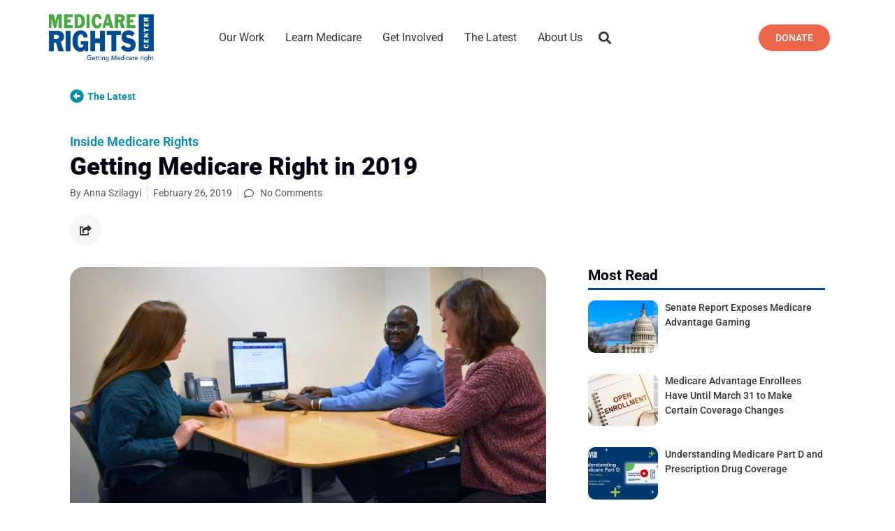

--- FILE ---
content_type: text/html; charset=UTF-8
request_url: https://www.medicarerights.org/inside-medicare-rights/2019/02/26/blog-getting-medicare-right-2019
body_size: 44127
content:
<!DOCTYPE html>
<html lang="en-US">
<head><meta charset="UTF-8"><script>if(navigator.userAgent.match(/MSIE|Internet Explorer/i)||navigator.userAgent.match(/Trident\/7\..*?rv:11/i)){var href=document.location.href;if(!href.match(/[?&]nowprocket/)){if(href.indexOf("?")==-1){if(href.indexOf("#")==-1){document.location.href=href+"?nowprocket=1"}else{document.location.href=href.replace("#","?nowprocket=1#")}}else{if(href.indexOf("#")==-1){document.location.href=href+"&nowprocket=1"}else{document.location.href=href.replace("#","&nowprocket=1#")}}}}</script><script>(()=>{class RocketLazyLoadScripts{constructor(){this.v="2.0.3",this.userEvents=["keydown","keyup","mousedown","mouseup","mousemove","mouseover","mouseenter","mouseout","mouseleave","touchmove","touchstart","touchend","touchcancel","wheel","click","dblclick","input","visibilitychange"],this.attributeEvents=["onblur","onclick","oncontextmenu","ondblclick","onfocus","onmousedown","onmouseenter","onmouseleave","onmousemove","onmouseout","onmouseover","onmouseup","onmousewheel","onscroll","onsubmit"]}async t(){this.i(),this.o(),/iP(ad|hone)/.test(navigator.userAgent)&&this.h(),this.u(),this.l(this),this.m(),this.k(this),this.p(this),this._(),await Promise.all([this.R(),this.L()]),this.lastBreath=Date.now(),this.S(this),this.P(),this.D(),this.O(),this.M(),await this.C(this.delayedScripts.normal),await this.C(this.delayedScripts.defer),await this.C(this.delayedScripts.async),this.F("domReady"),await this.T(),await this.j(),await this.I(),this.F("windowLoad"),await this.A(),window.dispatchEvent(new Event("rocket-allScriptsLoaded")),this.everythingLoaded=!0,this.lastTouchEnd&&await new Promise((t=>setTimeout(t,500-Date.now()+this.lastTouchEnd))),this.H(),this.F("all"),this.U(),this.W()}i(){this.CSPIssue=sessionStorage.getItem("rocketCSPIssue"),document.addEventListener("securitypolicyviolation",(t=>{this.CSPIssue||"script-src-elem"!==t.violatedDirective||"data"!==t.blockedURI||(this.CSPIssue=!0,sessionStorage.setItem("rocketCSPIssue",!0))}),{isRocket:!0})}o(){window.addEventListener("pageshow",(t=>{this.persisted=t.persisted,this.realWindowLoadedFired=!0}),{isRocket:!0}),window.addEventListener("pagehide",(()=>{this.onFirstUserAction=null}),{isRocket:!0})}h(){let t;function e(e){t=e}window.addEventListener("touchstart",e,{isRocket:!0}),window.addEventListener("touchend",(function i(o){Math.abs(o.changedTouches[0].pageX-t.changedTouches[0].pageX)<10&&Math.abs(o.changedTouches[0].pageY-t.changedTouches[0].pageY)<10&&o.timeStamp-t.timeStamp<200&&(o.target.dispatchEvent(new PointerEvent("click",{target:o.target,bubbles:!0,cancelable:!0,detail:1})),event.preventDefault(),window.removeEventListener("touchstart",e,{isRocket:!0}),window.removeEventListener("touchend",i,{isRocket:!0}))}),{isRocket:!0})}q(t){this.userActionTriggered||("mousemove"!==t.type||this.firstMousemoveIgnored?"keyup"===t.type||"mouseover"===t.type||"mouseout"===t.type||(this.userActionTriggered=!0,this.onFirstUserAction&&this.onFirstUserAction()):this.firstMousemoveIgnored=!0),"click"===t.type&&t.preventDefault(),this.savedUserEvents.length>0&&(t.stopPropagation(),t.stopImmediatePropagation()),"touchstart"===this.lastEvent&&"touchend"===t.type&&(this.lastTouchEnd=Date.now()),"click"===t.type&&(this.lastTouchEnd=0),this.lastEvent=t.type,this.savedUserEvents.push(t)}u(){this.savedUserEvents=[],this.userEventHandler=this.q.bind(this),this.userEvents.forEach((t=>window.addEventListener(t,this.userEventHandler,{passive:!1,isRocket:!0})))}U(){this.userEvents.forEach((t=>window.removeEventListener(t,this.userEventHandler,{passive:!1,isRocket:!0}))),this.savedUserEvents.forEach((t=>{t.target.dispatchEvent(new window[t.constructor.name](t.type,t))}))}m(){this.eventsMutationObserver=new MutationObserver((t=>{const e="return false";for(const i of t){if("attributes"===i.type){const t=i.target.getAttribute(i.attributeName);t&&t!==e&&(i.target.setAttribute("data-rocket-"+i.attributeName,t),i.target["rocket"+i.attributeName]=new Function("event",t),i.target.setAttribute(i.attributeName,e))}"childList"===i.type&&i.addedNodes.forEach((t=>{if(t.nodeType===Node.ELEMENT_NODE)for(const i of t.attributes)this.attributeEvents.includes(i.name)&&i.value&&""!==i.value&&(t.setAttribute("data-rocket-"+i.name,i.value),t["rocket"+i.name]=new Function("event",i.value),t.setAttribute(i.name,e))}))}})),this.eventsMutationObserver.observe(document,{subtree:!0,childList:!0,attributeFilter:this.attributeEvents})}H(){this.eventsMutationObserver.disconnect(),this.attributeEvents.forEach((t=>{document.querySelectorAll("[data-rocket-"+t+"]").forEach((e=>{e.setAttribute(t,e.getAttribute("data-rocket-"+t)),e.removeAttribute("data-rocket-"+t)}))}))}k(t){Object.defineProperty(HTMLElement.prototype,"onclick",{get(){return this.rocketonclick||null},set(e){this.rocketonclick=e,this.setAttribute(t.everythingLoaded?"onclick":"data-rocket-onclick","this.rocketonclick(event)")}})}S(t){function e(e,i){let o=e[i];e[i]=null,Object.defineProperty(e,i,{get:()=>o,set(s){t.everythingLoaded?o=s:e["rocket"+i]=o=s}})}e(document,"onreadystatechange"),e(window,"onload"),e(window,"onpageshow");try{Object.defineProperty(document,"readyState",{get:()=>t.rocketReadyState,set(e){t.rocketReadyState=e},configurable:!0}),document.readyState="loading"}catch(t){console.log("WPRocket DJE readyState conflict, bypassing")}}l(t){this.originalAddEventListener=EventTarget.prototype.addEventListener,this.originalRemoveEventListener=EventTarget.prototype.removeEventListener,this.savedEventListeners=[],EventTarget.prototype.addEventListener=function(e,i,o){o&&o.isRocket||!t.B(e,this)&&!t.userEvents.includes(e)||t.B(e,this)&&!t.userActionTriggered||e.startsWith("rocket-")||t.everythingLoaded?t.originalAddEventListener.call(this,e,i,o):t.savedEventListeners.push({target:this,remove:!1,type:e,func:i,options:o})},EventTarget.prototype.removeEventListener=function(e,i,o){o&&o.isRocket||!t.B(e,this)&&!t.userEvents.includes(e)||t.B(e,this)&&!t.userActionTriggered||e.startsWith("rocket-")||t.everythingLoaded?t.originalRemoveEventListener.call(this,e,i,o):t.savedEventListeners.push({target:this,remove:!0,type:e,func:i,options:o})}}F(t){"all"===t&&(EventTarget.prototype.addEventListener=this.originalAddEventListener,EventTarget.prototype.removeEventListener=this.originalRemoveEventListener),this.savedEventListeners=this.savedEventListeners.filter((e=>{let i=e.type,o=e.target||window;return"domReady"===t&&"DOMContentLoaded"!==i&&"readystatechange"!==i||("windowLoad"===t&&"load"!==i&&"readystatechange"!==i&&"pageshow"!==i||(this.B(i,o)&&(i="rocket-"+i),e.remove?o.removeEventListener(i,e.func,e.options):o.addEventListener(i,e.func,e.options),!1))}))}p(t){let e;function i(e){return t.everythingLoaded?e:e.split(" ").map((t=>"load"===t||t.startsWith("load.")?"rocket-jquery-load":t)).join(" ")}function o(o){function s(e){const s=o.fn[e];o.fn[e]=o.fn.init.prototype[e]=function(){return this[0]===window&&t.userActionTriggered&&("string"==typeof arguments[0]||arguments[0]instanceof String?arguments[0]=i(arguments[0]):"object"==typeof arguments[0]&&Object.keys(arguments[0]).forEach((t=>{const e=arguments[0][t];delete arguments[0][t],arguments[0][i(t)]=e}))),s.apply(this,arguments),this}}if(o&&o.fn&&!t.allJQueries.includes(o)){const e={DOMContentLoaded:[],"rocket-DOMContentLoaded":[]};for(const t in e)document.addEventListener(t,(()=>{e[t].forEach((t=>t()))}),{isRocket:!0});o.fn.ready=o.fn.init.prototype.ready=function(i){function s(){parseInt(o.fn.jquery)>2?setTimeout((()=>i.bind(document)(o))):i.bind(document)(o)}return t.realDomReadyFired?!t.userActionTriggered||t.fauxDomReadyFired?s():e["rocket-DOMContentLoaded"].push(s):e.DOMContentLoaded.push(s),o([])},s("on"),s("one"),s("off"),t.allJQueries.push(o)}e=o}t.allJQueries=[],o(window.jQuery),Object.defineProperty(window,"jQuery",{get:()=>e,set(t){o(t)}})}P(){const t=new Map;document.write=document.writeln=function(e){const i=document.currentScript,o=document.createRange(),s=i.parentElement;let n=t.get(i);void 0===n&&(n=i.nextSibling,t.set(i,n));const c=document.createDocumentFragment();o.setStart(c,0),c.appendChild(o.createContextualFragment(e)),s.insertBefore(c,n)}}async R(){return new Promise((t=>{this.userActionTriggered?t():this.onFirstUserAction=t}))}async L(){return new Promise((t=>{document.addEventListener("DOMContentLoaded",(()=>{this.realDomReadyFired=!0,t()}),{isRocket:!0})}))}async I(){return this.realWindowLoadedFired?Promise.resolve():new Promise((t=>{window.addEventListener("load",t,{isRocket:!0})}))}M(){this.pendingScripts=[];this.scriptsMutationObserver=new MutationObserver((t=>{for(const e of t)e.addedNodes.forEach((t=>{"SCRIPT"!==t.tagName||t.noModule||t.isWPRocket||this.pendingScripts.push({script:t,promise:new Promise((e=>{const i=()=>{const i=this.pendingScripts.findIndex((e=>e.script===t));i>=0&&this.pendingScripts.splice(i,1),e()};t.addEventListener("load",i,{isRocket:!0}),t.addEventListener("error",i,{isRocket:!0}),setTimeout(i,1e3)}))})}))})),this.scriptsMutationObserver.observe(document,{childList:!0,subtree:!0})}async j(){await this.J(),this.pendingScripts.length?(await this.pendingScripts[0].promise,await this.j()):this.scriptsMutationObserver.disconnect()}D(){this.delayedScripts={normal:[],async:[],defer:[]},document.querySelectorAll("script[type$=rocketlazyloadscript]").forEach((t=>{t.hasAttribute("data-rocket-src")?t.hasAttribute("async")&&!1!==t.async?this.delayedScripts.async.push(t):t.hasAttribute("defer")&&!1!==t.defer||"module"===t.getAttribute("data-rocket-type")?this.delayedScripts.defer.push(t):this.delayedScripts.normal.push(t):this.delayedScripts.normal.push(t)}))}async _(){await this.L();let t=[];document.querySelectorAll("script[type$=rocketlazyloadscript][data-rocket-src]").forEach((e=>{let i=e.getAttribute("data-rocket-src");if(i&&!i.startsWith("data:")){i.startsWith("//")&&(i=location.protocol+i);try{const o=new URL(i).origin;o!==location.origin&&t.push({src:o,crossOrigin:e.crossOrigin||"module"===e.getAttribute("data-rocket-type")})}catch(t){}}})),t=[...new Map(t.map((t=>[JSON.stringify(t),t]))).values()],this.N(t,"preconnect")}async $(t){if(await this.G(),!0!==t.noModule||!("noModule"in HTMLScriptElement.prototype))return new Promise((e=>{let i;function o(){(i||t).setAttribute("data-rocket-status","executed"),e()}try{if(navigator.userAgent.includes("Firefox/")||""===navigator.vendor||this.CSPIssue)i=document.createElement("script"),[...t.attributes].forEach((t=>{let e=t.nodeName;"type"!==e&&("data-rocket-type"===e&&(e="type"),"data-rocket-src"===e&&(e="src"),i.setAttribute(e,t.nodeValue))})),t.text&&(i.text=t.text),t.nonce&&(i.nonce=t.nonce),i.hasAttribute("src")?(i.addEventListener("load",o,{isRocket:!0}),i.addEventListener("error",(()=>{i.setAttribute("data-rocket-status","failed-network"),e()}),{isRocket:!0}),setTimeout((()=>{i.isConnected||e()}),1)):(i.text=t.text,o()),i.isWPRocket=!0,t.parentNode.replaceChild(i,t);else{const i=t.getAttribute("data-rocket-type"),s=t.getAttribute("data-rocket-src");i?(t.type=i,t.removeAttribute("data-rocket-type")):t.removeAttribute("type"),t.addEventListener("load",o,{isRocket:!0}),t.addEventListener("error",(i=>{this.CSPIssue&&i.target.src.startsWith("data:")?(console.log("WPRocket: CSP fallback activated"),t.removeAttribute("src"),this.$(t).then(e)):(t.setAttribute("data-rocket-status","failed-network"),e())}),{isRocket:!0}),s?(t.fetchPriority="high",t.removeAttribute("data-rocket-src"),t.src=s):t.src="data:text/javascript;base64,"+window.btoa(unescape(encodeURIComponent(t.text)))}}catch(i){t.setAttribute("data-rocket-status","failed-transform"),e()}}));t.setAttribute("data-rocket-status","skipped")}async C(t){const e=t.shift();return e?(e.isConnected&&await this.$(e),this.C(t)):Promise.resolve()}O(){this.N([...this.delayedScripts.normal,...this.delayedScripts.defer,...this.delayedScripts.async],"preload")}N(t,e){this.trash=this.trash||[];let i=!0;var o=document.createDocumentFragment();t.forEach((t=>{const s=t.getAttribute&&t.getAttribute("data-rocket-src")||t.src;if(s&&!s.startsWith("data:")){const n=document.createElement("link");n.href=s,n.rel=e,"preconnect"!==e&&(n.as="script",n.fetchPriority=i?"high":"low"),t.getAttribute&&"module"===t.getAttribute("data-rocket-type")&&(n.crossOrigin=!0),t.crossOrigin&&(n.crossOrigin=t.crossOrigin),t.integrity&&(n.integrity=t.integrity),t.nonce&&(n.nonce=t.nonce),o.appendChild(n),this.trash.push(n),i=!1}})),document.head.appendChild(o)}W(){this.trash.forEach((t=>t.remove()))}async T(){try{document.readyState="interactive"}catch(t){}this.fauxDomReadyFired=!0;try{await this.G(),document.dispatchEvent(new Event("rocket-readystatechange")),await this.G(),document.rocketonreadystatechange&&document.rocketonreadystatechange(),await this.G(),document.dispatchEvent(new Event("rocket-DOMContentLoaded")),await this.G(),window.dispatchEvent(new Event("rocket-DOMContentLoaded"))}catch(t){console.error(t)}}async A(){try{document.readyState="complete"}catch(t){}try{await this.G(),document.dispatchEvent(new Event("rocket-readystatechange")),await this.G(),document.rocketonreadystatechange&&document.rocketonreadystatechange(),await this.G(),window.dispatchEvent(new Event("rocket-load")),await this.G(),window.rocketonload&&window.rocketonload(),await this.G(),this.allJQueries.forEach((t=>t(window).trigger("rocket-jquery-load"))),await this.G();const t=new Event("rocket-pageshow");t.persisted=this.persisted,window.dispatchEvent(t),await this.G(),window.rocketonpageshow&&window.rocketonpageshow({persisted:this.persisted})}catch(t){console.error(t)}}async G(){Date.now()-this.lastBreath>45&&(await this.J(),this.lastBreath=Date.now())}async J(){return document.hidden?new Promise((t=>setTimeout(t))):new Promise((t=>requestAnimationFrame(t)))}B(t,e){return e===document&&"readystatechange"===t||(e===document&&"DOMContentLoaded"===t||(e===window&&"DOMContentLoaded"===t||(e===window&&"load"===t||e===window&&"pageshow"===t)))}static run(){(new RocketLazyLoadScripts).t()}}RocketLazyLoadScripts.run()})();</script>
	
	<meta name="viewport" content="width=device-width,initial-scale=1,maximum-scale=1,user-scalable=no">
	<script type="rocketlazyloadscript" data-rocket-type="text/javascript">
/* <![CDATA[ */
var theplus_ajax_url = "https://www.medicarerights.org/wp-admin/admin-ajax.php";
		var theplus_ajax_post_url = "https://www.medicarerights.org/wp-admin/admin-post.php";
		var theplus_nonce = "1fa7324b99";
/* ]]> */
</script>
<meta name='robots' content='index, follow, max-image-preview:large, max-snippet:-1, max-video-preview:-1' />
	<style>img:is([sizes="auto" i], [sizes^="auto," i]) { contain-intrinsic-size: 3000px 1500px }</style>
	
	<!-- This site is optimized with the Yoast SEO plugin v25.1 - https://yoast.com/wordpress/plugins/seo/ -->
	<title>Getting Medicare Right in 2019 - Medicare Rights Center</title><link rel="preload" data-rocket-preload as="image" href="https://cdn1.medicarerights.org/wp-content/uploads/2019/10/edu-staff-2019.jpg" imagesrcset="https://cdn1.medicarerights.org/wp-content/uploads/2019/10/edu-staff-2019.jpg 846w, https://cdn1.medicarerights.org/wp-content/uploads/2019/10/edu-staff-2019-300x169.jpg 300w, https://cdn1.medicarerights.org/wp-content/uploads/2019/10/edu-staff-2019-768x433.jpg 768w" imagesizes="(max-width: 846px) 100vw, 846px" fetchpriority="high"><link rel="preload" data-rocket-preload as="style" href="https://fonts.googleapis.com/css?family=Roboto%3Aregular%2Citalic%2C700%2C100%2C100italic%2C300%2C300italic%2C500%2C500italic%2C700italic%2C900%2C900italic&#038;display=swap" /><link rel="stylesheet" href="https://fonts.googleapis.com/css?family=Roboto%3Aregular%2Citalic%2C700%2C100%2C100italic%2C300%2C300italic%2C500%2C500italic%2C700italic%2C900%2C900italic&#038;display=swap" media="print" onload="this.media='all'" /><noscript><link rel="stylesheet" href="https://fonts.googleapis.com/css?family=Roboto%3Aregular%2Citalic%2C700%2C100%2C100italic%2C300%2C300italic%2C500%2C500italic%2C700italic%2C900%2C900italic&#038;display=swap" /></noscript>
	<link rel="canonical" href="https://www.medicarerights.org/inside-medicare-rights/2019/02/26/blog-getting-medicare-right-2019" />
	<meta property="og:locale" content="en_US" />
	<meta property="og:type" content="article" />
	<meta property="og:title" content="Getting Medicare Right in 2019 - Medicare Rights Center" />
	<meta property="og:description" content="There are changes to Medicare costs and coverage options every year, and it’s difficult for consumers and professionals alike to keep up with what’s new and how it will affect them or their clients. As the Centers for Medicare &amp; Medicaid Services rolls out these changes, the Medicare Rights Center’s education team gets to work right away translating complex legal language into consumer-friendly resources." />
	<meta property="og:url" content="https://www.medicarerights.org/inside-medicare-rights/2019/02/26/blog-getting-medicare-right-2019" />
	<meta property="og:site_name" content="Medicare Rights Center" />
	<meta property="article:publisher" content="https://www.facebook.com/medicarerights/" />
	<meta property="article:published_time" content="2019-02-26T00:00:00+00:00" />
	<meta property="og:image" content="https://cdn1.medicarerights.org/wp-content/uploads/2019/10/edu-staff-2019.jpg" />
	<meta property="og:image:width" content="846" />
	<meta property="og:image:height" content="477" />
	<meta property="og:image:type" content="image/jpeg" />
	<meta name="author" content="Anna Szilagyi" />
	<meta name="twitter:card" content="summary_large_image" />
	<meta name="twitter:creator" content="@medicarerights" />
	<meta name="twitter:site" content="@medicarerights" />
	<meta name="twitter:label1" content="Written by" />
	<meta name="twitter:data1" content="Anna Szilagyi" />
	<meta name="twitter:label2" content="Est. reading time" />
	<meta name="twitter:data2" content="2 minutes" />
	<script type="application/ld+json" class="yoast-schema-graph">{"@context":"https://schema.org","@graph":[{"@type":"Article","@id":"https://www.medicarerights.org/inside-medicare-rights/2019/02/26/blog-getting-medicare-right-2019#article","isPartOf":{"@id":"https://www.medicarerights.org/inside-medicare-rights/2019/02/26/blog-getting-medicare-right-2019"},"author":{"name":"Anna Szilagyi","@id":"https://www.medicarerights.org/#/schema/person/fc9e9600f0387601535990173b1da009"},"headline":"Getting Medicare Right in 2019","datePublished":"2019-02-26T00:00:00+00:00","mainEntityOfPage":{"@id":"https://www.medicarerights.org/inside-medicare-rights/2019/02/26/blog-getting-medicare-right-2019"},"wordCount":349,"commentCount":0,"publisher":{"@id":"https://www.medicarerights.org/#organization"},"image":{"@id":"https://www.medicarerights.org/inside-medicare-rights/2019/02/26/blog-getting-medicare-right-2019#primaryimage"},"thumbnailUrl":"https://cdn1.medicarerights.org/wp-content/uploads/2019/10/edu-staff-2019.jpg","articleSection":["Inside Medicare Rights"],"inLanguage":"en-US","potentialAction":[{"@type":"CommentAction","name":"Comment","target":["https://www.medicarerights.org/inside-medicare-rights/2019/02/26/blog-getting-medicare-right-2019#respond"]}]},{"@type":"WebPage","@id":"https://www.medicarerights.org/inside-medicare-rights/2019/02/26/blog-getting-medicare-right-2019","url":"https://www.medicarerights.org/inside-medicare-rights/2019/02/26/blog-getting-medicare-right-2019","name":"Getting Medicare Right in 2019 - Medicare Rights Center","isPartOf":{"@id":"https://www.medicarerights.org/#website"},"primaryImageOfPage":{"@id":"https://www.medicarerights.org/inside-medicare-rights/2019/02/26/blog-getting-medicare-right-2019#primaryimage"},"image":{"@id":"https://www.medicarerights.org/inside-medicare-rights/2019/02/26/blog-getting-medicare-right-2019#primaryimage"},"thumbnailUrl":"https://cdn1.medicarerights.org/wp-content/uploads/2019/10/edu-staff-2019.jpg","datePublished":"2019-02-26T00:00:00+00:00","breadcrumb":{"@id":"https://www.medicarerights.org/inside-medicare-rights/2019/02/26/blog-getting-medicare-right-2019#breadcrumb"},"inLanguage":"en-US","potentialAction":[{"@type":"ReadAction","target":["https://www.medicarerights.org/inside-medicare-rights/2019/02/26/blog-getting-medicare-right-2019"]}]},{"@type":"ImageObject","inLanguage":"en-US","@id":"https://www.medicarerights.org/inside-medicare-rights/2019/02/26/blog-getting-medicare-right-2019#primaryimage","url":"https://cdn1.medicarerights.org/wp-content/uploads/2019/10/edu-staff-2019.jpg","contentUrl":"https://cdn1.medicarerights.org/wp-content/uploads/2019/10/edu-staff-2019.jpg","width":846,"height":477},{"@type":"BreadcrumbList","@id":"https://www.medicarerights.org/inside-medicare-rights/2019/02/26/blog-getting-medicare-right-2019#breadcrumb","itemListElement":[{"@type":"ListItem","position":1,"name":"Our Work","item":"https://www.medicarerights.org/"},{"@type":"ListItem","position":2,"name":"Getting Medicare Right in 2019"}]},{"@type":"WebSite","@id":"https://www.medicarerights.org/#website","url":"https://www.medicarerights.org/","name":"Medicare Rights Center","description":"Getting Medicare right.","publisher":{"@id":"https://www.medicarerights.org/#organization"},"potentialAction":[{"@type":"SearchAction","target":{"@type":"EntryPoint","urlTemplate":"https://www.medicarerights.org/?s={search_term_string}"},"query-input":{"@type":"PropertyValueSpecification","valueRequired":true,"valueName":"search_term_string"}}],"inLanguage":"en-US"},{"@type":"Organization","@id":"https://www.medicarerights.org/#organization","name":"Medicare Rights Center","url":"https://www.medicarerights.org/","logo":{"@type":"ImageObject","inLanguage":"en-US","@id":"https://www.medicarerights.org/#/schema/logo/image/","url":"https://www.medicarerights.org/wp-content/uploads/2019/09/MedicareRights_NewLogo_998x455.png","contentUrl":"https://www.medicarerights.org/wp-content/uploads/2019/09/MedicareRights_NewLogo_998x455.png","width":998,"height":455,"caption":"Medicare Rights Center"},"image":{"@id":"https://www.medicarerights.org/#/schema/logo/image/"},"sameAs":["https://www.facebook.com/medicarerights/","https://x.com/medicarerights","https://www.linkedin.com/company/medicare-rights-center/","https://www.youtube.com/user/MedicareRightsCenter","https://en.wikipedia.org/wiki/Medicare_Rights_Center"]},{"@type":"Person","@id":"https://www.medicarerights.org/#/schema/person/fc9e9600f0387601535990173b1da009","name":"Anna Szilagyi","image":{"@type":"ImageObject","inLanguage":"en-US","@id":"https://www.medicarerights.org/#/schema/person/image/","url":"https://www.medicarerights.org/wp-content/uploads/2019/10/Anna-96x96.jpg","contentUrl":"https://www.medicarerights.org/wp-content/uploads/2019/10/Anna-96x96.jpg","caption":"Anna Szilagyi"},"description":"Anna Szilagyi joined the Medicare Rights Center in 2018. As Outreach &amp; Program Development Coordinator, she writes donor and grant communications to raise funds to support the organization’s programs. Anna also counsels people with Medicare on Medicare Rights’ national helpline, coordinates community outreach presentations, and collects client stories that illustrate the organization’s work. Anna is an M.P.H. candidate in the Community Health program at the CUNY Graduate School for Public Health and Health Policy and has a B.A. in English and Women, Gender, and Sexuality Studies from SUNY Binghamton. Before coming to the Medicare Rights Center, she worked as an editor at a health care communications agency and held internships at Family Planning of South Central New York and SUNY Binghamton’s Interpersonal Violence Prevention Office. Outside of work and school, Anna enjoys creative writing, reading, and watching reality TV.","url":"https://www.medicarerights.org/author/annaszilagyi"}]}</script>
	<!-- / Yoast SEO plugin. -->


<link rel='dns-prefetch' href='//www.google.com' />
<link rel='dns-prefetch' href='//fonts.googleapis.com' />
<link rel='dns-prefetch' href='//use.fontawesome.com' />
<link rel='dns-prefetch' href='//medicarerights.scdn2.secure.raxcdn.com' />
<link rel='dns-prefetch' href='//cdn1.medicarerights.org' />
<link href='https://fonts.gstatic.com' crossorigin rel='preconnect' />
<link href='https://cdn1.medicarerights.org' rel='preconnect' />
<link rel="alternate" type="application/rss+xml" title="Medicare Rights Center &raquo; Feed" href="https://www.medicarerights.org/feed" />
<link rel="alternate" type="application/rss+xml" title="Medicare Rights Center &raquo; Comments Feed" href="https://www.medicarerights.org/comments/feed" />
<script type="text/javascript" id="wpp-js" src="https://www.medicarerights.org/wp-content/plugins/wordpress-popular-posts/assets/js/wpp.min.js?ver=7.3.1" data-sampling="0" data-sampling-rate="100" data-api-url="https://www.medicarerights.org/wp-json/wordpress-popular-posts" data-post-id="17766" data-token="a020450715" data-lang="0" data-debug="0"></script>
<link rel="alternate" type="application/rss+xml" title="Medicare Rights Center &raquo; Getting Medicare Right in 2019 Comments Feed" href="https://www.medicarerights.org/inside-medicare-rights/2019/02/26/blog-getting-medicare-right-2019/feed" />
			<style>
			#wp-admin-bar-layers-edit-layout .ab-icon:before{
				font-family: "layers-interface" !important;
				content: "\e62f" !important;
				font-size: 16px !important;
			}
			</style>
		<style id='wp-emoji-styles-inline-css' type='text/css'>

	img.wp-smiley, img.emoji {
		display: inline !important;
		border: none !important;
		box-shadow: none !important;
		height: 1em !important;
		width: 1em !important;
		margin: 0 0.07em !important;
		vertical-align: -0.1em !important;
		background: none !important;
		padding: 0 !important;
	}
</style>
<link rel='stylesheet' id='wp-block-library-css' href='https://cdn1.medicarerights.org/wp-includes/css/dist/block-library/style.min.css?ver=6.8.3' type='text/css' media='all' />
<style id='classic-theme-styles-inline-css' type='text/css'>
/*! This file is auto-generated */
.wp-block-button__link{color:#fff;background-color:#32373c;border-radius:9999px;box-shadow:none;text-decoration:none;padding:calc(.667em + 2px) calc(1.333em + 2px);font-size:1.125em}.wp-block-file__button{background:#32373c;color:#fff;text-decoration:none}
</style>
<style id='pdfemb-pdf-embedder-viewer-style-inline-css' type='text/css'>
.wp-block-pdfemb-pdf-embedder-viewer{max-width:none}

</style>
<link data-minify="1" rel='stylesheet' id='jet-engine-frontend-css' href='https://cdn1.medicarerights.org/wp-content/cache/min/1/wp-content/plugins/jet-engine/assets/css/frontend.css?ver=1767810807' type='text/css' media='all' />
<link data-minify="1" rel='stylesheet' id='font-awesome-svg-styles-css' href='https://cdn1.medicarerights.org/wp-content/cache/min/1/wp-content/uploads/font-awesome/v5.15.3/css/svg-with-js.css?ver=1767810807' type='text/css' media='all' />
<style id='font-awesome-svg-styles-inline-css' type='text/css'>
   .wp-block-font-awesome-icon svg::before,
   .wp-rich-text-font-awesome-icon svg::before {content: unset;}
</style>
<style id='global-styles-inline-css' type='text/css'>
:root{--wp--preset--aspect-ratio--square: 1;--wp--preset--aspect-ratio--4-3: 4/3;--wp--preset--aspect-ratio--3-4: 3/4;--wp--preset--aspect-ratio--3-2: 3/2;--wp--preset--aspect-ratio--2-3: 2/3;--wp--preset--aspect-ratio--16-9: 16/9;--wp--preset--aspect-ratio--9-16: 9/16;--wp--preset--color--black: #000000;--wp--preset--color--cyan-bluish-gray: #abb8c3;--wp--preset--color--white: #ffffff;--wp--preset--color--pale-pink: #f78da7;--wp--preset--color--vivid-red: #cf2e2e;--wp--preset--color--luminous-vivid-orange: #ff6900;--wp--preset--color--luminous-vivid-amber: #fcb900;--wp--preset--color--light-green-cyan: #7bdcb5;--wp--preset--color--vivid-green-cyan: #00d084;--wp--preset--color--pale-cyan-blue: #8ed1fc;--wp--preset--color--vivid-cyan-blue: #0693e3;--wp--preset--color--vivid-purple: #9b51e0;--wp--preset--gradient--vivid-cyan-blue-to-vivid-purple: linear-gradient(135deg,rgba(6,147,227,1) 0%,rgb(155,81,224) 100%);--wp--preset--gradient--light-green-cyan-to-vivid-green-cyan: linear-gradient(135deg,rgb(122,220,180) 0%,rgb(0,208,130) 100%);--wp--preset--gradient--luminous-vivid-amber-to-luminous-vivid-orange: linear-gradient(135deg,rgba(252,185,0,1) 0%,rgba(255,105,0,1) 100%);--wp--preset--gradient--luminous-vivid-orange-to-vivid-red: linear-gradient(135deg,rgba(255,105,0,1) 0%,rgb(207,46,46) 100%);--wp--preset--gradient--very-light-gray-to-cyan-bluish-gray: linear-gradient(135deg,rgb(238,238,238) 0%,rgb(169,184,195) 100%);--wp--preset--gradient--cool-to-warm-spectrum: linear-gradient(135deg,rgb(74,234,220) 0%,rgb(151,120,209) 20%,rgb(207,42,186) 40%,rgb(238,44,130) 60%,rgb(251,105,98) 80%,rgb(254,248,76) 100%);--wp--preset--gradient--blush-light-purple: linear-gradient(135deg,rgb(255,206,236) 0%,rgb(152,150,240) 100%);--wp--preset--gradient--blush-bordeaux: linear-gradient(135deg,rgb(254,205,165) 0%,rgb(254,45,45) 50%,rgb(107,0,62) 100%);--wp--preset--gradient--luminous-dusk: linear-gradient(135deg,rgb(255,203,112) 0%,rgb(199,81,192) 50%,rgb(65,88,208) 100%);--wp--preset--gradient--pale-ocean: linear-gradient(135deg,rgb(255,245,203) 0%,rgb(182,227,212) 50%,rgb(51,167,181) 100%);--wp--preset--gradient--electric-grass: linear-gradient(135deg,rgb(202,248,128) 0%,rgb(113,206,126) 100%);--wp--preset--gradient--midnight: linear-gradient(135deg,rgb(2,3,129) 0%,rgb(40,116,252) 100%);--wp--preset--font-size--small: 13px;--wp--preset--font-size--medium: 20px;--wp--preset--font-size--large: 36px;--wp--preset--font-size--x-large: 42px;--wp--preset--spacing--20: 0.44rem;--wp--preset--spacing--30: 0.67rem;--wp--preset--spacing--40: 1rem;--wp--preset--spacing--50: 1.5rem;--wp--preset--spacing--60: 2.25rem;--wp--preset--spacing--70: 3.38rem;--wp--preset--spacing--80: 5.06rem;--wp--preset--shadow--natural: 6px 6px 9px rgba(0, 0, 0, 0.2);--wp--preset--shadow--deep: 12px 12px 50px rgba(0, 0, 0, 0.4);--wp--preset--shadow--sharp: 6px 6px 0px rgba(0, 0, 0, 0.2);--wp--preset--shadow--outlined: 6px 6px 0px -3px rgba(255, 255, 255, 1), 6px 6px rgba(0, 0, 0, 1);--wp--preset--shadow--crisp: 6px 6px 0px rgba(0, 0, 0, 1);}:where(.is-layout-flex){gap: 0.5em;}:where(.is-layout-grid){gap: 0.5em;}body .is-layout-flex{display: flex;}.is-layout-flex{flex-wrap: wrap;align-items: center;}.is-layout-flex > :is(*, div){margin: 0;}body .is-layout-grid{display: grid;}.is-layout-grid > :is(*, div){margin: 0;}:where(.wp-block-columns.is-layout-flex){gap: 2em;}:where(.wp-block-columns.is-layout-grid){gap: 2em;}:where(.wp-block-post-template.is-layout-flex){gap: 1.25em;}:where(.wp-block-post-template.is-layout-grid){gap: 1.25em;}.has-black-color{color: var(--wp--preset--color--black) !important;}.has-cyan-bluish-gray-color{color: var(--wp--preset--color--cyan-bluish-gray) !important;}.has-white-color{color: var(--wp--preset--color--white) !important;}.has-pale-pink-color{color: var(--wp--preset--color--pale-pink) !important;}.has-vivid-red-color{color: var(--wp--preset--color--vivid-red) !important;}.has-luminous-vivid-orange-color{color: var(--wp--preset--color--luminous-vivid-orange) !important;}.has-luminous-vivid-amber-color{color: var(--wp--preset--color--luminous-vivid-amber) !important;}.has-light-green-cyan-color{color: var(--wp--preset--color--light-green-cyan) !important;}.has-vivid-green-cyan-color{color: var(--wp--preset--color--vivid-green-cyan) !important;}.has-pale-cyan-blue-color{color: var(--wp--preset--color--pale-cyan-blue) !important;}.has-vivid-cyan-blue-color{color: var(--wp--preset--color--vivid-cyan-blue) !important;}.has-vivid-purple-color{color: var(--wp--preset--color--vivid-purple) !important;}.has-black-background-color{background-color: var(--wp--preset--color--black) !important;}.has-cyan-bluish-gray-background-color{background-color: var(--wp--preset--color--cyan-bluish-gray) !important;}.has-white-background-color{background-color: var(--wp--preset--color--white) !important;}.has-pale-pink-background-color{background-color: var(--wp--preset--color--pale-pink) !important;}.has-vivid-red-background-color{background-color: var(--wp--preset--color--vivid-red) !important;}.has-luminous-vivid-orange-background-color{background-color: var(--wp--preset--color--luminous-vivid-orange) !important;}.has-luminous-vivid-amber-background-color{background-color: var(--wp--preset--color--luminous-vivid-amber) !important;}.has-light-green-cyan-background-color{background-color: var(--wp--preset--color--light-green-cyan) !important;}.has-vivid-green-cyan-background-color{background-color: var(--wp--preset--color--vivid-green-cyan) !important;}.has-pale-cyan-blue-background-color{background-color: var(--wp--preset--color--pale-cyan-blue) !important;}.has-vivid-cyan-blue-background-color{background-color: var(--wp--preset--color--vivid-cyan-blue) !important;}.has-vivid-purple-background-color{background-color: var(--wp--preset--color--vivid-purple) !important;}.has-black-border-color{border-color: var(--wp--preset--color--black) !important;}.has-cyan-bluish-gray-border-color{border-color: var(--wp--preset--color--cyan-bluish-gray) !important;}.has-white-border-color{border-color: var(--wp--preset--color--white) !important;}.has-pale-pink-border-color{border-color: var(--wp--preset--color--pale-pink) !important;}.has-vivid-red-border-color{border-color: var(--wp--preset--color--vivid-red) !important;}.has-luminous-vivid-orange-border-color{border-color: var(--wp--preset--color--luminous-vivid-orange) !important;}.has-luminous-vivid-amber-border-color{border-color: var(--wp--preset--color--luminous-vivid-amber) !important;}.has-light-green-cyan-border-color{border-color: var(--wp--preset--color--light-green-cyan) !important;}.has-vivid-green-cyan-border-color{border-color: var(--wp--preset--color--vivid-green-cyan) !important;}.has-pale-cyan-blue-border-color{border-color: var(--wp--preset--color--pale-cyan-blue) !important;}.has-vivid-cyan-blue-border-color{border-color: var(--wp--preset--color--vivid-cyan-blue) !important;}.has-vivid-purple-border-color{border-color: var(--wp--preset--color--vivid-purple) !important;}.has-vivid-cyan-blue-to-vivid-purple-gradient-background{background: var(--wp--preset--gradient--vivid-cyan-blue-to-vivid-purple) !important;}.has-light-green-cyan-to-vivid-green-cyan-gradient-background{background: var(--wp--preset--gradient--light-green-cyan-to-vivid-green-cyan) !important;}.has-luminous-vivid-amber-to-luminous-vivid-orange-gradient-background{background: var(--wp--preset--gradient--luminous-vivid-amber-to-luminous-vivid-orange) !important;}.has-luminous-vivid-orange-to-vivid-red-gradient-background{background: var(--wp--preset--gradient--luminous-vivid-orange-to-vivid-red) !important;}.has-very-light-gray-to-cyan-bluish-gray-gradient-background{background: var(--wp--preset--gradient--very-light-gray-to-cyan-bluish-gray) !important;}.has-cool-to-warm-spectrum-gradient-background{background: var(--wp--preset--gradient--cool-to-warm-spectrum) !important;}.has-blush-light-purple-gradient-background{background: var(--wp--preset--gradient--blush-light-purple) !important;}.has-blush-bordeaux-gradient-background{background: var(--wp--preset--gradient--blush-bordeaux) !important;}.has-luminous-dusk-gradient-background{background: var(--wp--preset--gradient--luminous-dusk) !important;}.has-pale-ocean-gradient-background{background: var(--wp--preset--gradient--pale-ocean) !important;}.has-electric-grass-gradient-background{background: var(--wp--preset--gradient--electric-grass) !important;}.has-midnight-gradient-background{background: var(--wp--preset--gradient--midnight) !important;}.has-small-font-size{font-size: var(--wp--preset--font-size--small) !important;}.has-medium-font-size{font-size: var(--wp--preset--font-size--medium) !important;}.has-large-font-size{font-size: var(--wp--preset--font-size--large) !important;}.has-x-large-font-size{font-size: var(--wp--preset--font-size--x-large) !important;}
:where(.wp-block-post-template.is-layout-flex){gap: 1.25em;}:where(.wp-block-post-template.is-layout-grid){gap: 1.25em;}
:where(.wp-block-columns.is-layout-flex){gap: 2em;}:where(.wp-block-columns.is-layout-grid){gap: 2em;}
:root :where(.wp-block-pullquote){font-size: 1.5em;line-height: 1.6;}
</style>
<link data-minify="1" rel='stylesheet' id='mi_msp_intake_css-css' href='https://cdn1.medicarerights.org/wp-content/cache/min/1/wp-content/plugins/mrc-msp-intake/css/msp-lis-intake.css?ver=1767810807' type='text/css' media='all' />
<link rel='stylesheet' id='theplus-front-css-css' href='//cdn1.medicarerights.org/wp-content/uploads/theplus-addons/theplus-post-17766.min.css?ver=1767813134' type='text/css' media='all' />
<link data-minify="1" rel='stylesheet' id='plus-icons-mind-css-css' href='https://cdn1.medicarerights.org/wp-content/cache/min/1/wp-content/plugins/theplus_elementor_addon/assets/css/extra/iconsmind.min.css?ver=1767810807' type='text/css' media='all' />
<link data-minify="1" rel='stylesheet' id='wordpress-popular-posts-css-css' href='https://cdn1.medicarerights.org/wp-content/cache/min/1/wp-content/plugins/wordpress-popular-posts/assets/css/wpp.css?ver=1767810807' type='text/css' media='all' />

<link data-minify="1" rel='stylesheet' id='layers-framework-css' href='https://cdn1.medicarerights.org/wp-content/cache/min/1/wp-content/themes/layers-elementor/assets/css/framework.css?ver=1767810807' type='text/css' media='all' />
<link data-minify="1" rel='stylesheet' id='layers-components-css' href='https://cdn1.medicarerights.org/wp-content/cache/min/1/wp-content/themes/layers-elementor/assets/css/components.css?ver=1767810807' type='text/css' media='all' />
<link data-minify="1" rel='stylesheet' id='layers-responsive-css' href='https://cdn1.medicarerights.org/wp-content/cache/min/1/wp-content/themes/layers-elementor/assets/css/responsive.css?ver=1767810808' type='text/css' media='all' />
<link data-minify="1" rel='stylesheet' id='layers-icon-fonts-css' href='https://cdn1.medicarerights.org/wp-content/cache/min/1/wp-content/themes/layers-elementor/assets/css/layers-icons.css?ver=1767810808' type='text/css' media='all' />
<link data-minify="1" rel='stylesheet' id='layers-pro-css' href='https://cdn1.medicarerights.org/wp-content/cache/min/1/wp-content/themes/layers-elementor/assets/css/layers-pro.css?ver=1767810808' type='text/css' media='all' />
<link data-minify="1" rel='stylesheet' id='font-awesome-official-css' href='https://cdn1.medicarerights.org/wp-content/cache/min/1/releases/v5.15.3/css/all.css?ver=1767810808' type='text/css' media='all' crossorigin="anonymous" />
<link rel='stylesheet' id='elementor-frontend-css' href='https://cdn1.medicarerights.org/wp-content/plugins/elementor/assets/css/frontend.min.css?ver=3.28.4' type='text/css' media='all' />
<link rel='stylesheet' id='widget-image-css' href='https://cdn1.medicarerights.org/wp-content/plugins/elementor/assets/css/widget-image.min.css?ver=3.28.4' type='text/css' media='all' />
<link rel='stylesheet' id='widget-nav-menu-css' href='https://cdn1.medicarerights.org/wp-content/plugins/elementor-pro/assets/css/widget-nav-menu.min.css?ver=3.28.4' type='text/css' media='all' />
<link rel='stylesheet' id='widget-search-form-css' href='https://cdn1.medicarerights.org/wp-content/plugins/elementor-pro/assets/css/widget-search-form.min.css?ver=3.28.4' type='text/css' media='all' />
<link rel='stylesheet' id='elementor-icons-shared-0-css' href='https://cdn1.medicarerights.org/wp-content/plugins/elementor/assets/lib/font-awesome/css/fontawesome.min.css?ver=5.15.3' type='text/css' media='all' />
<link data-minify="1" rel='stylesheet' id='elementor-icons-fa-solid-css' href='https://cdn1.medicarerights.org/wp-content/cache/min/1/wp-content/plugins/elementor/assets/lib/font-awesome/css/solid.min.css?ver=1767810808' type='text/css' media='all' />
<link rel='stylesheet' id='widget-heading-css' href='https://cdn1.medicarerights.org/wp-content/plugins/elementor/assets/css/widget-heading.min.css?ver=3.28.4' type='text/css' media='all' />
<link rel='stylesheet' id='widget-form-css' href='https://cdn1.medicarerights.org/wp-content/plugins/elementor-pro/assets/css/widget-form.min.css?ver=3.28.4' type='text/css' media='all' />
<link rel='stylesheet' id='widget-social-icons-css' href='https://cdn1.medicarerights.org/wp-content/plugins/elementor/assets/css/widget-social-icons.min.css?ver=3.28.4' type='text/css' media='all' />
<link rel='stylesheet' id='e-apple-webkit-css' href='https://cdn1.medicarerights.org/wp-content/plugins/elementor/assets/css/conditionals/apple-webkit.min.css?ver=3.28.4' type='text/css' media='all' />
<link rel='stylesheet' id='widget-icon-box-css' href='https://cdn1.medicarerights.org/wp-content/plugins/elementor/assets/css/widget-icon-box.min.css?ver=3.28.4' type='text/css' media='all' />
<link rel='stylesheet' id='widget-post-info-css' href='https://cdn1.medicarerights.org/wp-content/plugins/elementor-pro/assets/css/widget-post-info.min.css?ver=3.28.4' type='text/css' media='all' />
<link rel='stylesheet' id='widget-icon-list-css' href='https://cdn1.medicarerights.org/wp-content/plugins/elementor/assets/css/widget-icon-list.min.css?ver=3.28.4' type='text/css' media='all' />
<link data-minify="1" rel='stylesheet' id='elementor-icons-fa-regular-css' href='https://cdn1.medicarerights.org/wp-content/cache/min/1/wp-content/plugins/elementor/assets/lib/font-awesome/css/regular.min.css?ver=1767810811' type='text/css' media='all' />
<link rel='stylesheet' id='widget-video-css' href='https://cdn1.medicarerights.org/wp-content/plugins/elementor/assets/css/widget-video.min.css?ver=3.28.4' type='text/css' media='all' />
<link data-minify="1" rel='stylesheet' id='swiper-css' href='https://cdn1.medicarerights.org/wp-content/cache/min/1/wp-content/plugins/elementor/assets/lib/swiper/v8/css/swiper.min.css?ver=1767810809' type='text/css' media='all' />
<link rel='stylesheet' id='e-swiper-css' href='https://cdn1.medicarerights.org/wp-content/plugins/elementor/assets/css/conditionals/e-swiper.min.css?ver=3.28.4' type='text/css' media='all' />
<link rel='stylesheet' id='widget-nested-accordion-css' href='https://cdn1.medicarerights.org/wp-content/plugins/elementor/assets/css/widget-nested-accordion.min.css?ver=3.28.4' type='text/css' media='all' />
<link rel='stylesheet' id='widget-post-navigation-css' href='https://cdn1.medicarerights.org/wp-content/plugins/elementor-pro/assets/css/widget-post-navigation.min.css?ver=3.28.4' type='text/css' media='all' />
<link rel='stylesheet' id='widget-social-css' href='https://cdn1.medicarerights.org/wp-content/plugins/elementor-pro/assets/css/widget-social.min.css?ver=3.28.4' type='text/css' media='all' />
<link data-minify="1" rel='stylesheet' id='elementor-icons-css' href='https://cdn1.medicarerights.org/wp-content/cache/min/1/wp-content/plugins/elementor/assets/lib/eicons/css/elementor-icons.min.css?ver=1767810808' type='text/css' media='all' />
<link rel='stylesheet' id='elementor-post-13801-css' href='https://cdn1.medicarerights.org/wp-content/uploads/elementor/css/post-13801.css?ver=1763755463' type='text/css' media='all' />
<link rel='stylesheet' id='elementor-post-6-css' href='https://cdn1.medicarerights.org/wp-content/uploads/elementor/css/post-6.css?ver=1764785404' type='text/css' media='all' />
<link rel='stylesheet' id='elementor-post-129-css' href='https://cdn1.medicarerights.org/wp-content/uploads/elementor/css/post-129.css?ver=1763755463' type='text/css' media='all' />
<link rel='stylesheet' id='elementor-post-9035-css' href='https://cdn1.medicarerights.org/wp-content/uploads/elementor/css/post-9035.css?ver=1766441488' type='text/css' media='all' />
<link rel='stylesheet' id='elementor-post-8905-css' href='https://cdn1.medicarerights.org/wp-content/uploads/elementor/css/post-8905.css?ver=1763755463' type='text/css' media='all' />
<link rel='stylesheet' id='layers-style-css' href='https://cdn1.medicarerights.org/wp-content/themes/layers-elementor/style.css?ver=1.0.2' type='text/css' media='all' />
<link data-minify="1" rel='stylesheet' id='font-awesome-official-v4shim-css' href='https://cdn1.medicarerights.org/wp-content/cache/min/1/releases/v5.15.3/css/v4-shims.css?ver=1767810808' type='text/css' media='all' crossorigin="anonymous" />
<style id='font-awesome-official-v4shim-inline-css' type='text/css'>
@font-face {
font-family: "FontAwesome";
font-display: block;
src: url("https://use.fontawesome.com/releases/v5.15.3/webfonts/fa-brands-400.eot"),
		url("https://use.fontawesome.com/releases/v5.15.3/webfonts/fa-brands-400.eot?#iefix") format("embedded-opentype"),
		url("https://use.fontawesome.com/releases/v5.15.3/webfonts/fa-brands-400.woff2") format("woff2"),
		url("https://use.fontawesome.com/releases/v5.15.3/webfonts/fa-brands-400.woff") format("woff"),
		url("https://use.fontawesome.com/releases/v5.15.3/webfonts/fa-brands-400.ttf") format("truetype"),
		url("https://use.fontawesome.com/releases/v5.15.3/webfonts/fa-brands-400.svg#fontawesome") format("svg");
}

@font-face {
font-family: "FontAwesome";
font-display: block;
src: url("https://use.fontawesome.com/releases/v5.15.3/webfonts/fa-solid-900.eot"),
		url("https://use.fontawesome.com/releases/v5.15.3/webfonts/fa-solid-900.eot?#iefix") format("embedded-opentype"),
		url("https://use.fontawesome.com/releases/v5.15.3/webfonts/fa-solid-900.woff2") format("woff2"),
		url("https://use.fontawesome.com/releases/v5.15.3/webfonts/fa-solid-900.woff") format("woff"),
		url("https://use.fontawesome.com/releases/v5.15.3/webfonts/fa-solid-900.ttf") format("truetype"),
		url("https://use.fontawesome.com/releases/v5.15.3/webfonts/fa-solid-900.svg#fontawesome") format("svg");
}

@font-face {
font-family: "FontAwesome";
font-display: block;
src: url("https://use.fontawesome.com/releases/v5.15.3/webfonts/fa-regular-400.eot"),
		url("https://use.fontawesome.com/releases/v5.15.3/webfonts/fa-regular-400.eot?#iefix") format("embedded-opentype"),
		url("https://use.fontawesome.com/releases/v5.15.3/webfonts/fa-regular-400.woff2") format("woff2"),
		url("https://use.fontawesome.com/releases/v5.15.3/webfonts/fa-regular-400.woff") format("woff"),
		url("https://use.fontawesome.com/releases/v5.15.3/webfonts/fa-regular-400.ttf") format("truetype"),
		url("https://use.fontawesome.com/releases/v5.15.3/webfonts/fa-regular-400.svg#fontawesome") format("svg");
unicode-range: U+F004-F005,U+F007,U+F017,U+F022,U+F024,U+F02E,U+F03E,U+F044,U+F057-F059,U+F06E,U+F070,U+F075,U+F07B-F07C,U+F080,U+F086,U+F089,U+F094,U+F09D,U+F0A0,U+F0A4-F0A7,U+F0C5,U+F0C7-F0C8,U+F0E0,U+F0EB,U+F0F3,U+F0F8,U+F0FE,U+F111,U+F118-F11A,U+F11C,U+F133,U+F144,U+F146,U+F14A,U+F14D-F14E,U+F150-F152,U+F15B-F15C,U+F164-F165,U+F185-F186,U+F191-F192,U+F1AD,U+F1C1-F1C9,U+F1CD,U+F1D8,U+F1E3,U+F1EA,U+F1F6,U+F1F9,U+F20A,U+F247-F249,U+F24D,U+F254-F25B,U+F25D,U+F267,U+F271-F274,U+F279,U+F28B,U+F28D,U+F2B5-F2B6,U+F2B9,U+F2BB,U+F2BD,U+F2C1-F2C2,U+F2D0,U+F2D2,U+F2DC,U+F2ED,U+F328,U+F358-F35B,U+F3A5,U+F3D1,U+F410,U+F4AD;
}
</style>
<link data-minify="1" rel='stylesheet' id='elementor-gf-local-roboto-css' href='https://cdn1.medicarerights.org/wp-content/cache/min/1/wp-content/uploads/elementor/google-fonts/css/roboto.css?ver=1767810808' type='text/css' media='all' />
<link data-minify="1" rel='stylesheet' id='elementor-gf-local-robotoslab-css' href='https://cdn1.medicarerights.org/wp-content/cache/min/1/wp-content/uploads/elementor/google-fonts/css/robotoslab.css?ver=1767810808' type='text/css' media='all' />
<link data-minify="1" rel='stylesheet' id='elementor-icons-fa-brands-css' href='https://cdn1.medicarerights.org/wp-content/cache/min/1/wp-content/plugins/elementor/assets/lib/font-awesome/css/brands.min.css?ver=1767810808' type='text/css' media='all' />
<script type="rocketlazyloadscript" data-rocket-type="text/javascript" data-rocket-src="https://www.medicarerights.org/wp-includes/js/jquery/jquery.min.js?ver=3.7.1" id="jquery-core-js" data-rocket-defer defer></script>
<script type="rocketlazyloadscript" data-rocket-type="text/javascript" data-rocket-src="https://cdn1.medicarerights.org/wp-includes/js/jquery/jquery-migrate.min.js?ver=3.4.1" id="jquery-migrate-js" data-rocket-defer defer></script>
<script type="rocketlazyloadscript" data-minify="1" data-rocket-type="text/javascript" data-rocket-src="https://cdn1.medicarerights.org/wp-content/cache/min/1/wp-content/themes/layers-elementor/assets/js/plugins.js?ver=1767810809" id="layers-plugins-js" data-rocket-defer defer></script>
<script type="text/javascript" id="layers-framework-js-extra">
/* <![CDATA[ */
var layers_script_settings = {"header_sticky_breakpoint":"270"};
/* ]]> */
</script>
<script type="rocketlazyloadscript" data-minify="1" data-rocket-type="text/javascript" data-rocket-src="https://cdn1.medicarerights.org/wp-content/cache/min/1/wp-content/themes/layers-elementor/assets/js/layers.framework.js?ver=1767810809" id="layers-framework-js" data-rocket-defer defer></script>
<script type="rocketlazyloadscript" data-minify="1" data-rocket-type="text/javascript" data-rocket-src="https://cdn1.medicarerights.org/wp-content/cache/min/1/wp-content/themes/layers-elementor/assets/js/layers-pro.js?ver=1767810809" id="layers-pro-js" data-rocket-defer defer></script>
<script type="text/javascript" src="https://www.google.com/recaptcha/api.js?ver=6.8.3" id="recaptcha-js"></script>
<link rel="https://api.w.org/" href="https://www.medicarerights.org/wp-json/" /><link rel="alternate" title="JSON" type="application/json" href="https://www.medicarerights.org/wp-json/wp/v2/posts/17766" /><link rel="EditURI" type="application/rsd+xml" title="RSD" href="https://www.medicarerights.org/xmlrpc.php?rsd" />
<meta name="generator" content="WordPress 6.8.3" />
<link rel='shortlink' href='https://www.medicarerights.org/?p=17766' />
<link rel="alternate" title="oEmbed (JSON)" type="application/json+oembed" href="https://www.medicarerights.org/wp-json/oembed/1.0/embed?url=https%3A%2F%2Fwww.medicarerights.org%2Finside-medicare-rights%2F2019%2F02%2F26%2Fblog-getting-medicare-right-2019" />
<link rel="alternate" title="oEmbed (XML)" type="text/xml+oembed" href="https://www.medicarerights.org/wp-json/oembed/1.0/embed?url=https%3A%2F%2Fwww.medicarerights.org%2Finside-medicare-rights%2F2019%2F02%2F26%2Fblog-getting-medicare-right-2019&#038;format=xml" />

		<!-- GA Google Analytics @ https://m0n.co/ga -->
		<script type="rocketlazyloadscript">
			(function(i,s,o,g,r,a,m){i['GoogleAnalyticsObject']=r;i[r]=i[r]||function(){
			(i[r].q=i[r].q||[]).push(arguments)},i[r].l=1*new Date();a=s.createElement(o),
			m=s.getElementsByTagName(o)[0];a.async=1;a.src=g;m.parentNode.insertBefore(a,m)
			})(window,document,'script','https://www.google-analytics.com/analytics.js','ga');
			ga('create', 'UA-2999558-1', 'auto');
			ga('require', 'linkid');
			ga('set', 'forceSSL', true);
			ga('send', 'pageview');
		</script>

	<!-- Google tag (gtag.js) -->
<script type="rocketlazyloadscript" async data-rocket-src="https://www.googletagmanager.com/gtag/js?id=G-CWYD62QER9"></script>
<script type="rocketlazyloadscript">
  window.dataLayer = window.dataLayer || [];
  function gtag(){dataLayer.push(arguments);}
  gtag('js', new Date());

  gtag('config', 'G-CWYD62QER9');
</script>
		<style>*:not(.elementor-editor-active) .plus-conditions--hidden {display: none;}</style> 
		            <style id="wpp-loading-animation-styles">@-webkit-keyframes bgslide{from{background-position-x:0}to{background-position-x:-200%}}@keyframes bgslide{from{background-position-x:0}to{background-position-x:-200%}}.wpp-widget-block-placeholder,.wpp-shortcode-placeholder{margin:0 auto;width:60px;height:3px;background:#dd3737;background:linear-gradient(90deg,#dd3737 0%,#571313 10%,#dd3737 100%);background-size:200% auto;border-radius:3px;-webkit-animation:bgslide 1s infinite linear;animation:bgslide 1s infinite linear}</style>
            <style type="text/css" id="layers-inline-styles-header">

 body { font-family: "Roboto", Helvetica, sans-serif;} 

 h1,h2,h3,h4,h5,h6, .heading { font-family: "Roboto", Helvetica, sans-serif;} 

 .header-site nav.nav-horizontal .menu li { font-family: "Roboto", Helvetica, sans-serif;} 

 button, .button, input[type=submit] { font-family: "Roboto", Helvetica, sans-serif;} 

 .header-site.invert .nav-horizontal > ul > li > a, .header-site .nav-horizontal > ul > li > a, .header-search a { border-radius: 4px;} 

 input[type="button"], input[type="submit"], button, .button, .form-submit input[type="submit"] { text-transform: uppercase;border-width: 0px;border-radius: 4px;} 

 .invert input[type="button"], .invert input[type="submit"], .invert button, .invert .button, .invert .form-submit input[type="submit"] { border-width: 0px;border-radius: 0px;} 

 .header-site, .header-site.header-sticky { background-color: #004b91;} 

.footer-site {background-color: #2b2b2b;}

.sidebar .well {background-color: #FFFFFF;}</style>			<meta property="og:title" content="Getting Medicare Right in 2019" />
							<meta property="og:description" content="There are changes to Medicare costs and coverage options every year, and it’s difficult for consumers and professionals alike to keep up with what’s new and how it will affect them or their clients. As the Centers for Medicare &amp; Medicaid Services rolls out these changes, the Medicare Rights Center’s education team gets to work right away translating complex legal language into consumer-friendly resources." />
						<meta property="og:type" content="website" />
			<meta property="og:url" content="https://www.medicarerights.org/inside-medicare-rights/2019/02/26/blog-getting-medicare-right-2019" />
							<meta property="og:image" content="https://cdn1.medicarerights.org/wp-content/uploads/2019/10/edu-staff-2019.jpg" />
					<meta name="generator" content="Elementor 3.28.4; features: additional_custom_breakpoints, e_local_google_fonts; settings: css_print_method-external, google_font-enabled, font_display-auto">
<!-- Hotjar Tracking Code for Medicare Rights Center -->
<script type="rocketlazyloadscript">
    (function(h,o,t,j,a,r){
        h.hj=h.hj||function(){(h.hj.q=h.hj.q||[]).push(arguments)};
        h._hjSettings={hjid:3669142,hjsv:6};
        a=o.getElementsByTagName('head')[0];
        r=o.createElement('script');r.async=1;
        r.src=t+h._hjSettings.hjid+j+h._hjSettings.hjsv;
        a.appendChild(r);
    })(window,document,'https://static.hotjar.com/c/hotjar-','.js?sv=');
</script>
<script type="rocketlazyloadscript" async="" data-rocket-src="https://giving.classy.org/embedded/api/sdk/js/69629"></script>
<meta property="fb:app_id" content="1068491847476180" />                <!-- Facebook Pixel Code -->
                <script type="rocketlazyloadscript">
                  !function(f,b,e,v,n,t,s)
                  {if(f.fbq)return;n=f.fbq=function(){n.callMethod?
                  n.callMethod.apply(n,arguments):n.queue.push(arguments)};
                  if(!f._fbq)f._fbq=n;n.push=n;n.loaded=!0;n.version='2.0';
                  n.queue=[];t=b.createElement(e);t.async=!0;
                  t.src=v;s=b.getElementsByTagName(e)[0];
                  s.parentNode.insertBefore(t,s)}(window, document,'script',
                  'https://connect.facebook.net/en_US/fbevents.js');
                  fbq('init', 684327016873813 );
                  fbq('track', 'PageView');
                </script>
                <noscript>
                  <img height="1" width="1" style="display:none" 
                       src="https://www.facebook.com/tr?id=684327016873813&ev=PageView&noscript=1"/>
                </noscript>
                <!-- End Facebook Pixel Code -->
                <style type="text/css">.recentcomments a{display:inline !important;padding:0 !important;margin:0 !important;}</style>			<style>
				.e-con.e-parent:nth-of-type(n+4):not(.e-lazyloaded):not(.e-no-lazyload),
				.e-con.e-parent:nth-of-type(n+4):not(.e-lazyloaded):not(.e-no-lazyload) * {
					background-image: none !important;
				}
				@media screen and (max-height: 1024px) {
					.e-con.e-parent:nth-of-type(n+3):not(.e-lazyloaded):not(.e-no-lazyload),
					.e-con.e-parent:nth-of-type(n+3):not(.e-lazyloaded):not(.e-no-lazyload) * {
						background-image: none !important;
					}
				}
				@media screen and (max-height: 640px) {
					.e-con.e-parent:nth-of-type(n+2):not(.e-lazyloaded):not(.e-no-lazyload),
					.e-con.e-parent:nth-of-type(n+2):not(.e-lazyloaded):not(.e-no-lazyload) * {
						background-image: none !important;
					}
				}
			</style>
			<link rel="icon" href="https://cdn1.medicarerights.org/wp-content/uploads/2020/02/cropped-MRC_Logo_favicon-32x32.png" sizes="32x32" />
<link rel="icon" href="https://cdn1.medicarerights.org/wp-content/uploads/2020/02/cropped-MRC_Logo_favicon-192x192.png" sizes="192x192" />
<link rel="apple-touch-icon" href="https://cdn1.medicarerights.org/wp-content/uploads/2020/02/cropped-MRC_Logo_favicon-180x180.png" />
<meta name="msapplication-TileImage" content="https://cdn1.medicarerights.org/wp-content/uploads/2020/02/cropped-MRC_Logo_favicon-270x270.png" />
		<style type="text/css" id="wp-custom-css">
			
h3{
margin-bottom:20px;}

.wp-block-image figcaption {
	font-size:11px;
}
.wp-block-pullquote {
	    padding: 1em;
}

@media (max-width: 770px){
  .mobile-hide {
    display: none;
  }
}

@media only screen and (max-width: 1024px) {
  .elementor-search-form__input{
	padding-top:10px !important;
}
}

ul li.post {
    list-style-type: disc;
}

ul li.post {
    list-style-type: disc;
}
ol li.post{
  list-style-type: numeral;
}

ol{
	margin-left: 30px;
	margin-bottom:20px
}

ul.post {
	margin-left: 30px;
	margin-bottom:20px
}

.jet-listing-dynamic-field__inline-wrap{
	display:block;
}

.testimonial-featured-image{
	max-width:130px !important;
}

#pdur select{
	min-height:100px
}

.subtitle{
	margin-bottom:5px !important
}

.partner-badge{
	min-height:150px;
}

/*Pagination*/

.pagination .current {
    background-color: #1DA1F2;
    color: #fff !important;
}

.pagination a, .pagination span {
    display: inline-block;
    min-width: 38px;
    padding: 10px 17px;
    border-radius: 50px;
    background-color: #f5f5f5;
    color: #454545 !important;
    text-align: center;
}

.pagination a:hover {
    background-color: #1DA1F2;
    color: #fff !important;
}

/*Pagination End*/

/*Lists*/

.wpp-list{
	margin: 0px;
}

.plus-navigation-menu .nav>li>.dropdown-menu li{
	list-style-type: none;
}

/*Lists End*/

/*Blog*/
.wpp-list a {
    color: #333333 !important;
}
.blog-list .post-meta-info.style-1 span.post-author a {
    font-weight: 400!important;
    text-transform: none;
}
/*Blog*/

/*Recaptcha*/
.grecaptcha-badge{
	z-index:1;
}
/*Recaptcha End*/


/*Twitter Widget*/
.widget_twitter_header {
    display: flex;
    padding: 0.5rem !important;
    border-radius: 3px !important;
    background-color: transparent !important;
    height: 55px;
}
.widget_twitter-header-news__title {
    display: -webkit-flex;
    -webkit-flex: 1;
    -ms-flex: 1;
    flex: 1;
    margin-left: 0.5rem !important;
    font-weight: 400 !important;
    margin-top: 10px;
}
a.widget_twitter_header_link {
	font-size:14px;
	margin-top:1px;
}
.widget_twitter_follow_button {
    margin-top: 8px;
    margin-right: 10px;
    height: 28px;
    text-align: center;
    border-radius: 3px !important;
    text-decoration: none !important;
    cursor: pointer !important;
    display: inline-block !important;
    border: 1px solid #1185FE !important;
    color: #07e !important;
    background: none !important;
    padding: 8px 21px !important;
    font-size: 14px !important;
    line-height: 1.25rem !important;
}
.widget_twitter_follow_button:hover {
    background: #1185FE !important;
    color: #ffffff !important;
}
/*Twitter Widget End*/

/*Policy Work Page*/
.elementor-12369 .elementor-element.elementor-element-7d2f513 .plus-mobile-menu-content.nav-cust-width{
    width: 100% !important;
    left: 10px !important;
}
/*Policy Work Page End*/

/*Get Invvolved Page*/
.elementor-51 .elementor-element.elementor-element-912e2b9 .plus-mobile-menu-content.nav-cust-width{
    width: 100% !important;
    left: 10px !important;
}
/*Get Invvolved Page End*/

/*Newsletter Page*/
.check-container {
  display: block;
  position: relative;
  padding-left: 35px;
  margin-bottom: 12px;
  cursor: pointer;
  font-size: 22px;
  -webkit-user-select: none;
  -moz-user-select: none;
  -ms-user-select: none;
  user-select: none;
}

.check-container input {
  position: absolute;
  opacity: 0;
  cursor: pointer;
  height: 0;
  width: 0;
}

.checkmark {
  position: absolute;
  top: 0;
  left: 0;
	border-radius:3px;
  height: 25px;
  width: 25px;
  background-color: #eee;
}

.check-container:hover input ~ .checkmark {
  background-color: #ccc;
}

.check-container input:checked ~ .checkmark {
  background-color: #2196F3;
}

.checkmark:after {
  content: "";
  position: absolute;
  display: none;
}

.check-container input:checked ~ .checkmark:after {
  display: block;
}

.check-container .checkmark:after {
  left: 9px;
  top: 5px;
  width: 7px;
  height: 14px;
  border: solid white;
  border-width: 0 3px 3px 0;
  -webkit-transform: rotate(45deg);
  -ms-transform: rotate(45deg);
  transform: rotate(45deg);
}
/*Newsletter Page*/

/*Blog Post Navigation*/
.elementor-9035 .elementor-element.elementor-element-2ba8d13 .elementor-post-navigation{
	border-top-width:0px;
	border-bottom-width:0px;
}

.elementor-9035 .elementor-element.elementor-element-2ba8d13 .elementor-post-navigation__prev.elementor-post-navigation__link{
	padding: 20px;
}

.elementor-9035 .elementor-element.elementor-element-2ba8d13 .elementor-post-navigation__next.elementor-post-navigation__link{
	padding: 20px;
}
/*Blog Post Navigation*/

/*Post Paragraph Spacing*/

.elementor-1742 .jet-listing-dynamic-field__content p {
	margin-bottom:20px !important;
}

.elementor-1788 .jet-listing-dynamic-field__content p {
	margin-bottom:20px !important;
}

/*Post Paragraph Spacing*/

/*Blog Top Posts Styling*/
.wpp-list li{
	margin-bottom:30px !important;
}

.wpp-list a{
	color:#00324D;
}

.wpp-thumbnail{
	border-radius:10px !important;
}
/*Blog Top Posts Styling*/

/* Volunteer Form Styles */

.volunteer {
	margin: 10px 0;
}

.volunteer.form-error {
	border: 1px solid red;
}

#volunteer-form-message.hidden {
	display: none;
}

#volunteer-form-message.success {
	border: none;
	padding: 0;
	font-weight: 400;
	font-family: "Roboto", Sans-serif;
	font-size: 15px;
}

#volunteer-form-message.error {
	color: red;
}

.semi-wide-button{
	font-size: 16px !important;
    font-weight: 600;
    background: #369ff4 !important;
    padding: 12px 24px !important; 
}

.semi-wide-button:hover{
	color:#ffffff !important;
}

input.volunteer{
	height:50px !important;
	border-radius: 5px !important;
}

/*Volunteer Form Style End*/

/*Mini Donate Form*/

input.mini-donate{  
	
font-size: 16px !important;
    min-height: 59px !important;
    padding: 7px 20px !important;
    -webkit-border-radius: 5px !important;
    border-radius: 5px !important;
	width:100% !important;
	max-width: 100% !important;
	border: none;
	}

.mini-donate-button{
	background-color: #F51E47 !important;
    color: #ffffff !important;
    font-size: 16px !important;
    text-transform: uppercase !important;
    border-radius: 5px 5px 5px 5px !important;
	    min-height: 59px !important;
	    font-family: "Roboto", Sans-serif !important;
    font-weight: 500 !important;
	padding: 20px 70px !important;
	width:100% !important;
}

/*Mini Donate Form End*/

/* Search Results Page */

#searchform input[type="search"]{
	background-color: #F5F6F8;
    border-radius: 10px 10px 10px 10px;
	font-size: 16px;
    line-height: 20px;
	max-width:400px;
    padding: 15px 20px;
    margin: 0;
    margin-bottom: 0px!important;
    display: inline-block;
    width: 100%;
    border: 1px solid #f5f5f5;
    box-shadow: 0 3px 20px -10px #d3d3d3;
    height: auto;
    transition: all .3s linear;
}

#searchform label{
	display:none;
}

#searchform .button{
background-color: #1DA1F2;
    color: #ffffff;
    font-size: 16px;
    text-transform: uppercase;
    border-radius: 5px 5px 5px 5px;
	padding: 15px 25px;
	transition: all .3s linear;
}

#searchform .button:hover{
background-color: #1A91DA;
}

.search-results-container{
	margin:0px 10px;
}
	
.search.search-results .search-container {
	width: 100%;
	margin:30px 10px;
}

.search.search-results .container {
	max-width: 1000px;
	padding-top: 50px
}

.push-bottom-large {
	border: 1px solid #ddd;
	border-radius: 10px;
	padding: 20px;
	margin-bottom:20px;
}

.section-title {
	margin-bottom: 0px;
	width:75%;
}

.section-title.large .heading {
	font-size: 1.6rem;
	display: inline-block;
}

.meta-info {
	margin-bottom: 15px;
  width: 50%;
  display: inline-block;
}

.post .copy {
	display: inline-block;
  width: 68%;
}

.post .thumbnail {
  width: 200px;
	height: 100px;
  border-radius: 10px;
  vertical-align: initial;
  margin-bottom: 0;
  clear: both;
	float: right;
	margin-top:-60px;
}

.meta-author {
	display: none;
}

.meta-category {
	display: inline;
}

.meta-date {
	display: inline;
	margin-right: 10px;
}

.meta-item i{
	display:none;
}

.push-bottom-large .button {
	color: #040616;
	background: white;
	border: 1px solid #00324D;
	display:none;
}

.push-bottom-large .button:hover {
	background: #1DA1F2;
}

.search-no-results .story {
	display: block;
	width: 100%;
}

#searchsubmit {
	margin-left: 10px;
}

/* Search Page Mobile */

@media only screen and (max-width: 1025px) {
	.post .thumbnail {
		float: none;
		margin-top: 0;
	}
	
	.section-title {
	width:100%;
}
	
	.post .copy {
  width: 100%;
}
	
	.meta-info {
  width: 100%;
}
	
	.push-bottom-large .button {
		margin-top: 10px;
	}
}

@media only screen and (max-width: 585px) {
	#searchform input[type="search"]{
width:100%;
		max-width:none;
	}
	#searchform .button{
width:100%;
		margin-left:0px;
	}
}
/* End Mobile */


/* Donate form */
.mi_donate_hidden:checked + .mi_donate_type {
    background: #03386e !important;
}

.mi_donate_hidden:checked + .mi_donate_preset {
	  background: #03386e !important;
    color: white !important;
}

.mi_donate_preset {
	background: #e6e9ee !important;
	color: black !important;
}

.mi_donate_section label {
	border-radius: 40px
}

.mi_nav_button {
	background: #03386e !important;
	border-radius: 40px;
}

.mi_nav_button:hover {
	color: white !important;
}

#mi_amt_other_val {
	border-radius: 40px;
}

/* Search Results Page End */

/*Action Center Embed*/

#can_embed_form{
	font-family:"Helvetica Neue", Helvetica, Arial, sans-serif;
}

#can_embed_form h2.line {
	border-bottom: 2px solid #03386e !important;
}

#action_welcome_message_inner{
	background-color:#f5f6f8 !important;
	border-radius:20px !important;
}
#can_embed_form.can_float #form_col1{
	float:none !important;
	width:100% !important;
}
#can_embed_form.can_float #form_col2{
	float:none !important;
	width:100% !important;
}

#can_embed_form input[type="submit"]{
	border-radius:20px !important;
	padding:10px !important;
	font-weight:bold !important;
}

#can_embed_form input{
	border-radius:30px !important;
}

#can_embed_form .can_select {
	border-radius:30px !important;
}

/* Comments */

.comment-form textarea{
	border-radius:20px;
	border:none;
	color:#333;
}

 .comment-form input{
	border-radius:20px;
	border:none;
}

.comment-form label{
	font-weight:400;
}

.comment-form input.submit{
	border-radius:50px;
	padding:15px
}

.comment-title{
	font-size:18px !important;
}

.comment {
	margin:0px;
	
}

/*.comment.even.thread-even.depth-1.content.well{
	background-color:#f5f6f8 !important;
	border-radius:20px 20px 0px 0px; 
}*/

.comment.avatar{
	width:40px;
}

.comment.depth-1 {
	border-bottom:solid 1px #ddd;
	background-color:transparent;
}

.comment-respond {
	background-color:#f5f6f8 !important;
	border-radius: 20px;
		padding: 30px !important;
	margin-top:15px !important;
}

.comment img.avatar {
	width:50px;
}

	.avatar .avatar-body .avatar-name{
		font-size:14px;
		margin:0px
			
	}

	.avatar-body small{
float:right;
		margin-top:-20px
}

h3.comment-reply-title {
	font-size:21px;
}

#cancel-comment-reply-link{
	margin-left:10px;
}

@media (max-width: 770px){
  .avatar-body small{
float:none;
		margin-top:0px
}
	.copy.small{
	margin-left: 60px !important;
		margin-top:-10px!important;
		width:auto;
}
}

.copy.small{
	margin-left:65px;
		margin-top:-30px;
}

.comment-form-url{
	display:none;
}

.comment-respond{
	padding:30px;
}

.wp-comment-cookies-consent label {
	display: inline;
	font-weight:400;
}

/* End Comments */

/* CUSTOM 404 */
#mrc-404-wrapper .elementor-widget-container {
	margin-left: auto;
	margin-right: auto;
	max-width: 50%;
}



		</style>
		<noscript><style id="rocket-lazyload-nojs-css">.rll-youtube-player, [data-lazy-src]{display:none !important;}</style></noscript><meta name="generator" content="WP Rocket 3.18.3" data-wpr-features="wpr_delay_js wpr_defer_js wpr_minify_js wpr_lazyload_images wpr_lazyload_iframes wpr_oci wpr_cache_webp wpr_minify_css wpr_cdn wpr_preload_links wpr_desktop wpr_dns_prefetch" /></head>
<body class="wp-singular post-template-default single single-post postid-17766 single-format-standard wp-custom-logo wp-theme-layers-elementor body-header-logo-left layers-post-page right-sidebar layers-pro-active layers-animate opacity-0 elementor-default elementor-kit-13801 elementor-page-9035">
	<div  class="wrapper invert off-canvas-right" id="off-canvas-right">
    <a class="close-canvas" data-toggle="#off-canvas-right" data-toggle-class="open">
        <i class="l-close"></i>
        Close    </a>

    <div  class="content nav-mobile clearfix">
            </div>
    <aside id="search-2" class="content widget widget_search"><form role="search" method="get" class="search-form" action="https://www.medicarerights.org/">
				<label>
					<span class="screen-reader-text">Search for:</span>
					<input type="search" class="search-field" placeholder="Search &hellip;" value="" name="s" />
				</label>
				<input type="submit" class="search-submit" value="Search" />
			</form></aside>
		<aside id="recent-posts-2" class="content widget widget_recent_entries">
		<h5 class="section-nav-title">Recent Posts</h5>
		<ul>
											<li>
					<a href="https://www.medicarerights.org/medicare-watch/2026/01/15/senate-report-exposes-medicare-advantage-gaming">Senate Report Exposes Medicare Advantage Gaming</a>
									</li>
											<li>
					<a href="https://www.medicarerights.org/medicare-answers/2026/01/14/understanding-medicare-part-d-and-prescription-drug-coverage">Understanding Medicare Part D and Prescription Drug Coverage</a>
									</li>
											<li>
					<a href="https://www.medicarerights.org/medicare-watch/2026/01/08/medicare-advantage-enrollees-have-until-march-31-to-make-certain-coverage-changes">Medicare Advantage Enrollees Have Until March 31 to Make Certain Coverage Changes</a>
									</li>
											<li>
					<a href="https://www.medicarerights.org/medicare-watch/2026/01/08/rural-health-fund-awards-cannot-compensate-for-enormous-medicaid-cuts-that-threaten-home-care">Rural Health Fund Awards Cannot Compensate for Enormous Medicaid Cuts that Threaten Home Care</a>
									</li>
											<li>
					<a href="https://www.medicarerights.org/medicare-watch/2025/12/18/affordable-health-care-in-jeopardy-for-millions">Affordable Health Care in Jeopardy for Millions</a>
									</li>
					</ul>

		</aside><aside id="recent-comments-2" class="content widget widget_recent_comments"><h5 class="section-nav-title">Recent Comments</h5><ul id="recentcomments"><li class="recentcomments"><span class="comment-author-link">Barbie Jimenez</span> on <a href="https://www.medicarerights.org/medicare-watch/2026/01/15/senate-report-exposes-medicare-advantage-gaming#comment-7148">Senate Report Exposes Medicare Advantage Gaming</a></li><li class="recentcomments"><span class="comment-author-link">Bett L Martinez</span> on <a href="https://www.medicarerights.org/medicare-watch/2025/08/21/new-bipartisan-bill-would-improve-medicare-enrollment#comment-7147">New Bipartisan Bill Would Improve Medicare Enrollment</a></li><li class="recentcomments"><span class="comment-author-link">Bett L Martinez</span> on <a href="https://www.medicarerights.org/medicare-watch/2025/08/21/new-bipartisan-bill-would-improve-medicare-enrollment#comment-7146">New Bipartisan Bill Would Improve Medicare Enrollment</a></li><li class="recentcomments"><span class="comment-author-link">Terri David</span> on <a href="https://www.medicarerights.org/medicare-watch/2026/01/15/senate-report-exposes-medicare-advantage-gaming#comment-7145">Senate Report Exposes Medicare Advantage Gaming</a></li><li class="recentcomments"><span class="comment-author-link">Ellen McRae</span> on <a href="https://www.medicarerights.org/medicare-watch/2026/01/15/senate-report-exposes-medicare-advantage-gaming#comment-7144">Senate Report Exposes Medicare Advantage Gaming</a></li></ul></aside><aside id="archives-2" class="content widget widget_archive"><h5 class="section-nav-title">Archives</h5>
			<ul>
					<li><a href='https://www.medicarerights.org/2026/01'>January 2026</a></li>
	<li><a href='https://www.medicarerights.org/2025/12'>December 2025</a></li>
	<li><a href='https://www.medicarerights.org/2025/11'>November 2025</a></li>
	<li><a href='https://www.medicarerights.org/2025/10'>October 2025</a></li>
	<li><a href='https://www.medicarerights.org/2025/09'>September 2025</a></li>
	<li><a href='https://www.medicarerights.org/2025/08'>August 2025</a></li>
	<li><a href='https://www.medicarerights.org/2025/07'>July 2025</a></li>
	<li><a href='https://www.medicarerights.org/2025/06'>June 2025</a></li>
	<li><a href='https://www.medicarerights.org/2025/05'>May 2025</a></li>
	<li><a href='https://www.medicarerights.org/2025/04'>April 2025</a></li>
	<li><a href='https://www.medicarerights.org/2025/03'>March 2025</a></li>
	<li><a href='https://www.medicarerights.org/2025/02'>February 2025</a></li>
	<li><a href='https://www.medicarerights.org/2025/01'>January 2025</a></li>
	<li><a href='https://www.medicarerights.org/2024/12'>December 2024</a></li>
	<li><a href='https://www.medicarerights.org/2024/11'>November 2024</a></li>
	<li><a href='https://www.medicarerights.org/2024/10'>October 2024</a></li>
	<li><a href='https://www.medicarerights.org/2024/09'>September 2024</a></li>
	<li><a href='https://www.medicarerights.org/2024/08'>August 2024</a></li>
	<li><a href='https://www.medicarerights.org/2024/07'>July 2024</a></li>
	<li><a href='https://www.medicarerights.org/2024/06'>June 2024</a></li>
	<li><a href='https://www.medicarerights.org/2024/05'>May 2024</a></li>
	<li><a href='https://www.medicarerights.org/2024/04'>April 2024</a></li>
	<li><a href='https://www.medicarerights.org/2024/03'>March 2024</a></li>
	<li><a href='https://www.medicarerights.org/2024/02'>February 2024</a></li>
	<li><a href='https://www.medicarerights.org/2024/01'>January 2024</a></li>
	<li><a href='https://www.medicarerights.org/2023/12'>December 2023</a></li>
	<li><a href='https://www.medicarerights.org/2023/11'>November 2023</a></li>
	<li><a href='https://www.medicarerights.org/2023/10'>October 2023</a></li>
	<li><a href='https://www.medicarerights.org/2023/09'>September 2023</a></li>
	<li><a href='https://www.medicarerights.org/2023/08'>August 2023</a></li>
	<li><a href='https://www.medicarerights.org/2023/07'>July 2023</a></li>
	<li><a href='https://www.medicarerights.org/2023/06'>June 2023</a></li>
	<li><a href='https://www.medicarerights.org/2023/05'>May 2023</a></li>
	<li><a href='https://www.medicarerights.org/2023/04'>April 2023</a></li>
	<li><a href='https://www.medicarerights.org/2023/03'>March 2023</a></li>
	<li><a href='https://www.medicarerights.org/2023/02'>February 2023</a></li>
	<li><a href='https://www.medicarerights.org/2023/01'>January 2023</a></li>
	<li><a href='https://www.medicarerights.org/2022/12'>December 2022</a></li>
	<li><a href='https://www.medicarerights.org/2022/11'>November 2022</a></li>
	<li><a href='https://www.medicarerights.org/2022/10'>October 2022</a></li>
	<li><a href='https://www.medicarerights.org/2022/09'>September 2022</a></li>
	<li><a href='https://www.medicarerights.org/2022/08'>August 2022</a></li>
	<li><a href='https://www.medicarerights.org/2022/07'>July 2022</a></li>
	<li><a href='https://www.medicarerights.org/2022/06'>June 2022</a></li>
	<li><a href='https://www.medicarerights.org/2022/05'>May 2022</a></li>
	<li><a href='https://www.medicarerights.org/2022/04'>April 2022</a></li>
	<li><a href='https://www.medicarerights.org/2022/03'>March 2022</a></li>
	<li><a href='https://www.medicarerights.org/2022/02'>February 2022</a></li>
	<li><a href='https://www.medicarerights.org/2022/01'>January 2022</a></li>
	<li><a href='https://www.medicarerights.org/2021/12'>December 2021</a></li>
	<li><a href='https://www.medicarerights.org/2021/11'>November 2021</a></li>
	<li><a href='https://www.medicarerights.org/2021/10'>October 2021</a></li>
	<li><a href='https://www.medicarerights.org/2021/09'>September 2021</a></li>
	<li><a href='https://www.medicarerights.org/2021/08'>August 2021</a></li>
	<li><a href='https://www.medicarerights.org/2021/07'>July 2021</a></li>
	<li><a href='https://www.medicarerights.org/2021/06'>June 2021</a></li>
	<li><a href='https://www.medicarerights.org/2021/05'>May 2021</a></li>
	<li><a href='https://www.medicarerights.org/2021/04'>April 2021</a></li>
	<li><a href='https://www.medicarerights.org/2021/03'>March 2021</a></li>
	<li><a href='https://www.medicarerights.org/2021/02'>February 2021</a></li>
	<li><a href='https://www.medicarerights.org/2021/01'>January 2021</a></li>
	<li><a href='https://www.medicarerights.org/2020/12'>December 2020</a></li>
	<li><a href='https://www.medicarerights.org/2020/11'>November 2020</a></li>
	<li><a href='https://www.medicarerights.org/2020/10'>October 2020</a></li>
	<li><a href='https://www.medicarerights.org/2020/09'>September 2020</a></li>
	<li><a href='https://www.medicarerights.org/2020/08'>August 2020</a></li>
	<li><a href='https://www.medicarerights.org/2020/07'>July 2020</a></li>
	<li><a href='https://www.medicarerights.org/2020/06'>June 2020</a></li>
	<li><a href='https://www.medicarerights.org/2020/05'>May 2020</a></li>
	<li><a href='https://www.medicarerights.org/2020/04'>April 2020</a></li>
	<li><a href='https://www.medicarerights.org/2020/03'>March 2020</a></li>
	<li><a href='https://www.medicarerights.org/2020/02'>February 2020</a></li>
	<li><a href='https://www.medicarerights.org/2020/01'>January 2020</a></li>
	<li><a href='https://www.medicarerights.org/2019/12'>December 2019</a></li>
	<li><a href='https://www.medicarerights.org/2019/11'>November 2019</a></li>
	<li><a href='https://www.medicarerights.org/2019/10'>October 2019</a></li>
	<li><a href='https://www.medicarerights.org/2019/09'>September 2019</a></li>
	<li><a href='https://www.medicarerights.org/2019/08'>August 2019</a></li>
	<li><a href='https://www.medicarerights.org/2019/07'>July 2019</a></li>
	<li><a href='https://www.medicarerights.org/2019/06'>June 2019</a></li>
	<li><a href='https://www.medicarerights.org/2019/05'>May 2019</a></li>
	<li><a href='https://www.medicarerights.org/2019/04'>April 2019</a></li>
	<li><a href='https://www.medicarerights.org/2019/03'>March 2019</a></li>
	<li><a href='https://www.medicarerights.org/2019/02'>February 2019</a></li>
	<li><a href='https://www.medicarerights.org/2019/01'>January 2019</a></li>
	<li><a href='https://www.medicarerights.org/2018/12'>December 2018</a></li>
	<li><a href='https://www.medicarerights.org/2018/11'>November 2018</a></li>
	<li><a href='https://www.medicarerights.org/2018/10'>October 2018</a></li>
	<li><a href='https://www.medicarerights.org/2018/09'>September 2018</a></li>
	<li><a href='https://www.medicarerights.org/2018/08'>August 2018</a></li>
	<li><a href='https://www.medicarerights.org/2018/07'>July 2018</a></li>
	<li><a href='https://www.medicarerights.org/2018/06'>June 2018</a></li>
	<li><a href='https://www.medicarerights.org/2018/05'>May 2018</a></li>
	<li><a href='https://www.medicarerights.org/2018/04'>April 2018</a></li>
	<li><a href='https://www.medicarerights.org/2018/03'>March 2018</a></li>
	<li><a href='https://www.medicarerights.org/2018/02'>February 2018</a></li>
	<li><a href='https://www.medicarerights.org/2018/01'>January 2018</a></li>
	<li><a href='https://www.medicarerights.org/2017/12'>December 2017</a></li>
	<li><a href='https://www.medicarerights.org/2017/11'>November 2017</a></li>
	<li><a href='https://www.medicarerights.org/2017/10'>October 2017</a></li>
	<li><a href='https://www.medicarerights.org/2017/09'>September 2017</a></li>
	<li><a href='https://www.medicarerights.org/2017/08'>August 2017</a></li>
	<li><a href='https://www.medicarerights.org/2017/07'>July 2017</a></li>
	<li><a href='https://www.medicarerights.org/2017/06'>June 2017</a></li>
	<li><a href='https://www.medicarerights.org/2017/05'>May 2017</a></li>
	<li><a href='https://www.medicarerights.org/2017/04'>April 2017</a></li>
	<li><a href='https://www.medicarerights.org/2017/03'>March 2017</a></li>
	<li><a href='https://www.medicarerights.org/2017/02'>February 2017</a></li>
	<li><a href='https://www.medicarerights.org/2017/01'>January 2017</a></li>
	<li><a href='https://www.medicarerights.org/2016/12'>December 2016</a></li>
	<li><a href='https://www.medicarerights.org/2016/11'>November 2016</a></li>
	<li><a href='https://www.medicarerights.org/2016/10'>October 2016</a></li>
	<li><a href='https://www.medicarerights.org/2016/09'>September 2016</a></li>
	<li><a href='https://www.medicarerights.org/2016/08'>August 2016</a></li>
	<li><a href='https://www.medicarerights.org/2016/07'>July 2016</a></li>
	<li><a href='https://www.medicarerights.org/2016/06'>June 2016</a></li>
	<li><a href='https://www.medicarerights.org/2016/05'>May 2016</a></li>
	<li><a href='https://www.medicarerights.org/2016/04'>April 2016</a></li>
	<li><a href='https://www.medicarerights.org/2016/03'>March 2016</a></li>
	<li><a href='https://www.medicarerights.org/2016/02'>February 2016</a></li>
			</ul>

			</aside><aside id="categories-2" class="content widget widget_categories"><h5 class="section-nav-title">Categories</h5>
			<ul>
					<li class="cat-item cat-item-162"><a href="https://www.medicarerights.org/category/action-alerts">Action Alerts</a>
</li>
	<li class="cat-item cat-item-68"><a href="https://www.medicarerights.org/category/guest-posts">Guest Posts</a>
</li>
	<li class="cat-item cat-item-70"><a href="https://www.medicarerights.org/category/infographics">Infographics</a>
</li>
	<li class="cat-item cat-item-66"><a href="https://www.medicarerights.org/category/inside-medicare-rights">Inside Medicare Rights</a>
</li>
	<li class="cat-item cat-item-65"><a href="https://www.medicarerights.org/category/medicare-answers">Medicare Answers</a>
</li>
	<li class="cat-item cat-item-124"><a href="https://www.medicarerights.org/category/medicare-rights-ny">Medicare Rights NY</a>
</li>
	<li class="cat-item cat-item-64"><a href="https://www.medicarerights.org/category/medicare-watch">Medicare Watch</a>
</li>
	<li class="cat-item cat-item-69"><a href="https://www.medicarerights.org/category/video">Video</a>
</li>
			</ul>

			</aside><aside id="meta-2" class="content widget widget_meta"><h5 class="section-nav-title">Meta</h5>
		<ul>
						<li><a rel="nofollow" href="https://www.medicarerights.org/wp-login.php?itsec-hb-token=mrlogin">Log in</a></li>
			<li><a href="https://www.medicarerights.org/feed">Entries feed</a></li>
			<li><a href="https://www.medicarerights.org/comments/feed">Comments feed</a></li>

			<li><a href="https://wordpress.org/">WordPress.org</a></li>
		</ul>

		</aside></div>		<div  class="wrapper-site">
				<div  data-elementor-type="header" data-elementor-id="6" class="elementor elementor-6 elementor-location-header" data-elementor-post-type="elementor_library">
					<section data-tp-sc-link="https://us06web.zoom.us/webinar/register/WN_8a43X1jJQtetZlWwgoUmcg" data-tp-sc-link-external="" style="cursor: pointer" class="elementor-section elementor-top-section elementor-element elementor-element-35f31e9 elementor-hidden-desktop elementor-hidden-tablet elementor-hidden-mobile elementor-section-boxed elementor-section-height-default elementor-section-height-default" data-id="35f31e9" data-element_type="section" data-settings="{&quot;background_background&quot;:&quot;classic&quot;}">
						<div class="elementor-container elementor-column-gap-default">
					<div class="elementor-column elementor-col-100 elementor-top-column elementor-element elementor-element-fb532ba" data-id="fb532ba" data-element_type="column">
			<div class="elementor-widget-wrap elementor-element-populated">
						<div class="elementor-element elementor-element-f2514e7 top-bar-text elementor-widget elementor-widget-text-editor" data-id="f2514e7" data-element_type="widget" data-widget_type="text-editor.default">
				<div class="elementor-widget-container">
									<p>Join Us Live for a Discussion on Medicare, Democracy, and the Future of Health Care</p>								</div>
				</div>
					</div>
		</div>
					</div>
		</section>
				<header class="elementor-section elementor-top-section elementor-element elementor-element-499be705 elementor-section-content-middle elementor-sticky elementor-section-boxed elementor-section-height-default elementor-section-height-default" data-id="499be705" data-element_type="section" data-settings="{&quot;background_background&quot;:&quot;classic&quot;}">
						<div class="elementor-container elementor-column-gap-no">
					<div class="elementor-column elementor-col-25 elementor-top-column elementor-element elementor-element-f6f2f7b" data-id="f6f2f7b" data-element_type="column">
			<div class="elementor-widget-wrap elementor-element-populated">
						<div class="elementor-element elementor-element-eba2077 elementor-widget elementor-widget-image" data-id="eba2077" data-element_type="widget" data-widget_type="image.default">
				<div class="elementor-widget-container">
																<a href="https://www.medicarerights.org">
							<img fetchpriority="high" width="998" height="455" src="https://cdn1.medicarerights.org/wp-content/uploads/2023/02/MedicareRights_NewLogo_998x455.png.webp" class="attachment-full size-full wp-image-31226" alt="" srcset="https://cdn1.medicarerights.org/wp-content/uploads/2023/02/MedicareRights_NewLogo_998x455.png.webp 998w,https://cdn1.medicarerights.org/wp-content/uploads/2023/02/MedicareRights_NewLogo_998x455-300x137.png.webp 300w,https://cdn1.medicarerights.org/wp-content/uploads/2023/02/MedicareRights_NewLogo_998x455-768x350.png.webp 768w" sizes="(max-width: 998px) 100vw, 998px" />								</a>
															</div>
				</div>
					</div>
		</div>
				<div class="elementor-column elementor-col-50 elementor-top-column elementor-element elementor-element-1c742801" data-id="1c742801" data-element_type="column">
			<div class="elementor-widget-wrap elementor-element-populated">
						<div class="elementor-element elementor-element-2195796 elementor-nav-menu--stretch elementor-nav-menu__align-center elementor-widget__width-auto elementor-hidden-tablet elementor-hidden-phone elementor-nav-menu--dropdown-tablet elementor-nav-menu__text-align-aside elementor-nav-menu--toggle elementor-nav-menu--burger elementor-widget elementor-widget-nav-menu" data-id="2195796" data-element_type="widget" data-settings="{&quot;full_width&quot;:&quot;stretch&quot;,&quot;layout&quot;:&quot;horizontal&quot;,&quot;submenu_icon&quot;:{&quot;value&quot;:&quot;&lt;i class=\&quot;fas fa-caret-down\&quot;&gt;&lt;\/i&gt;&quot;,&quot;library&quot;:&quot;fa-solid&quot;},&quot;toggle&quot;:&quot;burger&quot;}" data-widget_type="nav-menu.default">
				<div class="elementor-widget-container">
								<nav aria-label="Menu" class="elementor-nav-menu--main elementor-nav-menu__container elementor-nav-menu--layout-horizontal e--pointer-none">
				<ul id="menu-1-2195796" class="elementor-nav-menu"><li class="menu-item menu-item-type-post_type menu-item-object-page menu-item-home menu-item-has-children menu-item-180"><a href="https://www.medicarerights.org/" class="elementor-item">Our Work</a>
<ul class="sub-menu elementor-nav-menu--dropdown">
	<li class="menu-item menu-item-type-post_type menu-item-object-page menu-item-1838"><a href="https://www.medicarerights.org/counseling-and-advocacy" class="elementor-sub-item">Counseling &#038; Advocacy</a></li>
	<li class="menu-item menu-item-type-post_type menu-item-object-page menu-item-1839"><a href="https://www.medicarerights.org/learn-medicare" class="elementor-sub-item">Education</a></li>
	<li class="menu-item menu-item-type-post_type menu-item-object-page menu-item-12399"><a href="https://www.medicarerights.org/policy" class="elementor-sub-item">Policy Work</a></li>
</ul>
</li>
<li class="menu-item menu-item-type-post_type menu-item-object-page menu-item-179"><a href="https://www.medicarerights.org/learn-medicare" class="elementor-item">Learn Medicare</a></li>
<li class="menu-item menu-item-type-post_type menu-item-object-page menu-item-has-children menu-item-178"><a href="https://www.medicarerights.org/get-involved" class="elementor-item">Get Involved</a>
<ul class="sub-menu elementor-nav-menu--dropdown">
	<li class="menu-item menu-item-type-custom menu-item-object-custom menu-item-33724"><a href="https://secure.medicarerights.org/campaign/577782/donate" class="elementor-sub-item">Join our Campaign</a></li>
	<li class="menu-item menu-item-type-post_type menu-item-object-page menu-item-37136"><a href="https://www.medicarerights.org/event-calendar" class="elementor-sub-item">Event Calendar</a></li>
	<li class="menu-item menu-item-type-post_type menu-item-object-page menu-item-32360"><a href="https://www.medicarerights.org/newsletters" class="elementor-sub-item">Subscribe</a></li>
	<li class="menu-item menu-item-type-post_type menu-item-object-page menu-item-33371"><a href="https://www.medicarerights.org/volunteer" class="elementor-sub-item">Volunteer</a></li>
	<li class="menu-item menu-item-type-custom menu-item-object-custom menu-item-36167"><a href="https://secure.medicarerights.org/event/2025-annual-benefit/e690699" class="elementor-sub-item">Annual Benefit</a></li>
</ul>
</li>
<li class="menu-item menu-item-type-custom menu-item-object-custom menu-item-has-children menu-item-24001"><a href="https://www.medicarerights.org/latest" class="elementor-item">The Latest</a>
<ul class="sub-menu elementor-nav-menu--dropdown">
	<li class="menu-item menu-item-type-post_type menu-item-object-page menu-item-5041"><a href="https://www.medicarerights.org/latest" class="elementor-sub-item">News and Updates</a></li>
	<li class="menu-item menu-item-type-post_type menu-item-object-page menu-item-176"><a href="https://www.medicarerights.org/media-center" class="elementor-sub-item">Media Center</a></li>
	<li class="menu-item menu-item-type-post_type menu-item-object-page menu-item-26934"><a href="https://www.medicarerights.org/resource-library" class="elementor-sub-item">Resource Library</a></li>
</ul>
</li>
<li class="menu-item menu-item-type-post_type menu-item-object-page menu-item-has-children menu-item-177"><a href="https://www.medicarerights.org/about" class="elementor-item">About Us</a>
<ul class="sub-menu elementor-nav-menu--dropdown">
	<li class="menu-item menu-item-type-post_type menu-item-object-page menu-item-12598"><a href="https://www.medicarerights.org/stories" class="elementor-sub-item">Client Stories</a></li>
	<li class="menu-item menu-item-type-post_type menu-item-object-page menu-item-12595"><a href="https://www.medicarerights.org/staff" class="elementor-sub-item">Meet the Staff</a></li>
	<li class="menu-item menu-item-type-post_type menu-item-object-page menu-item-28366"><a href="https://www.medicarerights.org/careers" class="elementor-sub-item">Careers</a></li>
	<li class="menu-item menu-item-type-post_type menu-item-object-page menu-item-12594"><a href="https://www.medicarerights.org/board" class="elementor-sub-item">Board of Directors</a></li>
	<li class="menu-item menu-item-type-post_type menu-item-object-page menu-item-12593"><a href="https://www.medicarerights.org/annual-report" class="elementor-sub-item">Annual Report &#038; Financials</a></li>
	<li class="menu-item menu-item-type-post_type menu-item-object-page menu-item-12597"><a href="https://www.medicarerights.org/partners" class="elementor-sub-item">Partnerships</a></li>
</ul>
</li>
</ul>			</nav>
					<div class="elementor-menu-toggle" role="button" tabindex="0" aria-label="Menu Toggle" aria-expanded="false">
			<i aria-hidden="true" role="presentation" class="elementor-menu-toggle__icon--open eicon-menu-bar"></i><i aria-hidden="true" role="presentation" class="elementor-menu-toggle__icon--close eicon-close"></i>		</div>
					<nav class="elementor-nav-menu--dropdown elementor-nav-menu__container" aria-hidden="true">
				<ul id="menu-2-2195796" class="elementor-nav-menu"><li class="menu-item menu-item-type-post_type menu-item-object-page menu-item-home menu-item-has-children menu-item-180"><a href="https://www.medicarerights.org/" class="elementor-item" tabindex="-1">Our Work</a>
<ul class="sub-menu elementor-nav-menu--dropdown">
	<li class="menu-item menu-item-type-post_type menu-item-object-page menu-item-1838"><a href="https://www.medicarerights.org/counseling-and-advocacy" class="elementor-sub-item" tabindex="-1">Counseling &#038; Advocacy</a></li>
	<li class="menu-item menu-item-type-post_type menu-item-object-page menu-item-1839"><a href="https://www.medicarerights.org/learn-medicare" class="elementor-sub-item" tabindex="-1">Education</a></li>
	<li class="menu-item menu-item-type-post_type menu-item-object-page menu-item-12399"><a href="https://www.medicarerights.org/policy" class="elementor-sub-item" tabindex="-1">Policy Work</a></li>
</ul>
</li>
<li class="menu-item menu-item-type-post_type menu-item-object-page menu-item-179"><a href="https://www.medicarerights.org/learn-medicare" class="elementor-item" tabindex="-1">Learn Medicare</a></li>
<li class="menu-item menu-item-type-post_type menu-item-object-page menu-item-has-children menu-item-178"><a href="https://www.medicarerights.org/get-involved" class="elementor-item" tabindex="-1">Get Involved</a>
<ul class="sub-menu elementor-nav-menu--dropdown">
	<li class="menu-item menu-item-type-custom menu-item-object-custom menu-item-33724"><a href="https://secure.medicarerights.org/campaign/577782/donate" class="elementor-sub-item" tabindex="-1">Join our Campaign</a></li>
	<li class="menu-item menu-item-type-post_type menu-item-object-page menu-item-37136"><a href="https://www.medicarerights.org/event-calendar" class="elementor-sub-item" tabindex="-1">Event Calendar</a></li>
	<li class="menu-item menu-item-type-post_type menu-item-object-page menu-item-32360"><a href="https://www.medicarerights.org/newsletters" class="elementor-sub-item" tabindex="-1">Subscribe</a></li>
	<li class="menu-item menu-item-type-post_type menu-item-object-page menu-item-33371"><a href="https://www.medicarerights.org/volunteer" class="elementor-sub-item" tabindex="-1">Volunteer</a></li>
	<li class="menu-item menu-item-type-custom menu-item-object-custom menu-item-36167"><a href="https://secure.medicarerights.org/event/2025-annual-benefit/e690699" class="elementor-sub-item" tabindex="-1">Annual Benefit</a></li>
</ul>
</li>
<li class="menu-item menu-item-type-custom menu-item-object-custom menu-item-has-children menu-item-24001"><a href="https://www.medicarerights.org/latest" class="elementor-item" tabindex="-1">The Latest</a>
<ul class="sub-menu elementor-nav-menu--dropdown">
	<li class="menu-item menu-item-type-post_type menu-item-object-page menu-item-5041"><a href="https://www.medicarerights.org/latest" class="elementor-sub-item" tabindex="-1">News and Updates</a></li>
	<li class="menu-item menu-item-type-post_type menu-item-object-page menu-item-176"><a href="https://www.medicarerights.org/media-center" class="elementor-sub-item" tabindex="-1">Media Center</a></li>
	<li class="menu-item menu-item-type-post_type menu-item-object-page menu-item-26934"><a href="https://www.medicarerights.org/resource-library" class="elementor-sub-item" tabindex="-1">Resource Library</a></li>
</ul>
</li>
<li class="menu-item menu-item-type-post_type menu-item-object-page menu-item-has-children menu-item-177"><a href="https://www.medicarerights.org/about" class="elementor-item" tabindex="-1">About Us</a>
<ul class="sub-menu elementor-nav-menu--dropdown">
	<li class="menu-item menu-item-type-post_type menu-item-object-page menu-item-12598"><a href="https://www.medicarerights.org/stories" class="elementor-sub-item" tabindex="-1">Client Stories</a></li>
	<li class="menu-item menu-item-type-post_type menu-item-object-page menu-item-12595"><a href="https://www.medicarerights.org/staff" class="elementor-sub-item" tabindex="-1">Meet the Staff</a></li>
	<li class="menu-item menu-item-type-post_type menu-item-object-page menu-item-28366"><a href="https://www.medicarerights.org/careers" class="elementor-sub-item" tabindex="-1">Careers</a></li>
	<li class="menu-item menu-item-type-post_type menu-item-object-page menu-item-12594"><a href="https://www.medicarerights.org/board" class="elementor-sub-item" tabindex="-1">Board of Directors</a></li>
	<li class="menu-item menu-item-type-post_type menu-item-object-page menu-item-12593"><a href="https://www.medicarerights.org/annual-report" class="elementor-sub-item" tabindex="-1">Annual Report &#038; Financials</a></li>
	<li class="menu-item menu-item-type-post_type menu-item-object-page menu-item-12597"><a href="https://www.medicarerights.org/partners" class="elementor-sub-item" tabindex="-1">Partnerships</a></li>
</ul>
</li>
</ul>			</nav>
						</div>
				</div>
				<div class="elementor-element elementor-element-45467a1 elementor-search-form--skin-full_screen elementor-hidden-tablet elementor-hidden-phone elementor-widget__width-auto elementor-widget elementor-widget-search-form" data-id="45467a1" data-element_type="widget" data-settings="{&quot;skin&quot;:&quot;full_screen&quot;}" data-widget_type="search-form.default">
				<div class="elementor-widget-container">
							<search role="search">
			<form class="elementor-search-form" action="https://www.medicarerights.org" method="get">
												<div class="elementor-search-form__toggle" role="button" tabindex="0" aria-label="Search">
					<i aria-hidden="true" class="fas fa-search"></i>				</div>
								<div class="elementor-search-form__container">
					<label class="elementor-screen-only" for="elementor-search-form-45467a1">Search</label>

					
					<input id="elementor-search-form-45467a1" placeholder="Search..." class="elementor-search-form__input" type="search" name="s" value="">
					
					
										<div class="dialog-lightbox-close-button dialog-close-button" role="button" tabindex="0" aria-label="Close this search box.">
						<i aria-hidden="true" class="eicon-close"></i>					</div>
									</div>
			</form>
		</search>
						</div>
				</div>
				<div class="elementor-element elementor-element-de9827b elementor-align-right elementor-tablet-align-right elementor-hidden-desktop elementor-widget elementor-widget-button" data-id="de9827b" data-element_type="widget" data-widget_type="button.default">
				<div class="elementor-widget-container">
									<div class="elementor-button-wrapper">
					<a class="elementor-button elementor-button-link elementor-size-xs" href="https://www.medicarerights.org/donate">
						<span class="elementor-button-content-wrapper">
									<span class="elementor-button-text">Donate</span>
					</span>
					</a>
				</div>
								</div>
				</div>
					</div>
		</div>
				<div class="elementor-column elementor-col-25 elementor-top-column elementor-element elementor-element-b7a2ee7" data-id="b7a2ee7" data-element_type="column">
			<div class="elementor-widget-wrap elementor-element-populated">
						<div class="elementor-element elementor-element-3e5d067 elementor-hidden-desktop text-center elementor-widget elementor-widget-tp-off-canvas" data-id="3e5d067" data-element_type="widget" data-widget_type="tp-off-canvas.default">
				<div class="elementor-widget-container">
					<div class="plus-offcanvas-wrapper canvas-3e5d067  " data-canvas-id="canvas-3e5d067" data-settings={"content_id":"3e5d067","transition":"slide","direction":"right","esc_close":"yes","body_click_close":"yes","trigger":"yes","tpageload":"no","tscroll":"no","scrollHeight":"","texit":"no","tinactivity":"no","tpageviews":"no","tpageviewscount":"","tprevurl":"no","previousUrl":"","textraclick":"no","extraId":"","extraIdClose":"","inactivitySec":"","sr":"","srxtime":"","srxdays":""}   ><div class="offcanvas-toggle-wrap"><div class="offcanvas-toggle-btn humberger-style-3 "><span class="menu_line menu_line--top"></span><span class="menu_line menu_line--center"></span><span class="menu_line menu_line--bottom"></span></div></div><style>.plus-3e5d067-open .plus-3e5d067.plus-canvas-content-wrap:not(.plus-popup).plus-visible { -webkit-transform: translate3d(0,0,0); transform: translate3d(0,0,0); }</style><div class="plus-canvas-content-wrap    tp-outer-yes  plus-3e5d067 plus-right plus-slide "><div class="plus-offcanvas-header direction-right "><div class="plus-offcanvas-close plus-offcanvas-close-3e5d067 " role="button"></div></div><div class="plus-content-editor">		<div data-elementor-type="section" data-elementor-id="237" class="elementor elementor-237 elementor-location-header" data-elementor-post-type="elementor_library">
					<section class="elementor-section elementor-top-section elementor-element elementor-element-c490063 mobile-menu-row elementor-section-boxed elementor-section-height-default elementor-section-height-default" data-id="c490063" data-element_type="section">
						<div class="elementor-container elementor-column-gap-default">
					<div class="elementor-column elementor-col-100 elementor-top-column elementor-element elementor-element-8d8a0e1" data-id="8d8a0e1" data-element_type="column">
			<div class="elementor-widget-wrap elementor-element-populated">
						<div class="elementor-element elementor-element-a21d1a0 elementor-widget elementor-widget-theme-site-logo elementor-widget-image" data-id="a21d1a0" data-element_type="widget" data-widget_type="theme-site-logo.default">
				<div class="elementor-widget-container">
											<a href="https://www.medicarerights.org">
			<img fetchpriority="high" width="998" height="455" src="https://cdn1.medicarerights.org/wp-content/uploads/2023/02/MedicareRights_NewLogo_998x455.png.webp" class="attachment-full size-full wp-image-31226" alt="" srcset="https://cdn1.medicarerights.org/wp-content/uploads/2023/02/MedicareRights_NewLogo_998x455.png.webp 998w,https://cdn1.medicarerights.org/wp-content/uploads/2023/02/MedicareRights_NewLogo_998x455-300x137.png.webp 300w,https://cdn1.medicarerights.org/wp-content/uploads/2023/02/MedicareRights_NewLogo_998x455-768x350.png.webp 768w" sizes="(max-width: 998px) 100vw, 998px" />				</a>
											</div>
				</div>
				<div class="elementor-element elementor-element-a5bb06c elementor-widget elementor-widget-tp-navigation-menu" data-id="a5bb06c" data-element_type="widget" data-widget_type="tp-navigation-menu.default">
				<div class="elementor-widget-container">
							<div class="plus-navigation-wrap text-left nav-menu696fb27c75a3aa5bb06c">
			<div class="plus-navigation-inner menu-click main-menu-indicator-style-1 sub-menu-indicator-none plus-menu-style-1"  data-menu_transition="style-1" data-mobile-menu-click="no">
				<div id="theplus-navigation-normal-menu" class="collapse navbar-collapse navbar-ex1-collapse">
				
					<div class="plus-navigation-menu menu-vertical  ">
						<ul id="menu-mobile-menu" class="nav navbar-nav yamm menu-hover-none  "><li id="menu-item-24569" class="menu-item menu-item-type-custom menu-item-object-custom menu-item-home animate-dropdown menu-item-24569 plus-dropdown-menu-" ><a title="Home" href="https://www.medicarerights.org" data-text="Home">Home</a></li>
<li id="menu-item-24583" class="menu-item menu-item-type-custom menu-item-object-custom menu-item-has-children animate-dropdown menu-item-24583 depth-0 dropdown plus-dropdown-menu-" ><a title="Our Work" href="#" class="dropdown-toggle" aria-haspopup="true" data-text="Our Work">Our Work</a>
<ul role="menu" class=" dropdown-menu">
	<li id="menu-item-24563" class="menu-item menu-item-type-post_type menu-item-object-page animate-dropdown menu-item-24563 plus-dropdown-menu-" ><a title="Counseling &amp; Advocacy" href="https://www.medicarerights.org/counseling-and-advocacy" data-text="Counseling &amp; Advocacy">Counseling &#038; Advocacy</a></li>
	<li id="menu-item-24564" class="menu-item menu-item-type-post_type menu-item-object-page animate-dropdown menu-item-24564 plus-dropdown-menu-" ><a title="Education" href="https://www.medicarerights.org/learn-medicare" data-text="Education">Education</a></li>
	<li id="menu-item-24565" class="menu-item menu-item-type-post_type menu-item-object-page animate-dropdown menu-item-24565 plus-dropdown-menu-" ><a title="Policy Work" href="https://www.medicarerights.org/policy" data-text="Policy Work">Policy Work</a></li>
</ul>
</li>
<li id="menu-item-24567" class="menu-item menu-item-type-post_type menu-item-object-page animate-dropdown menu-item-24567 plus-dropdown-menu-" ><a title="Learn Medicare" href="https://www.medicarerights.org/learn-medicare" data-text="Learn Medicare">Learn Medicare</a></li>
<li id="menu-item-24566" class="menu-item menu-item-type-post_type menu-item-object-page menu-item-has-children animate-dropdown menu-item-24566 depth-0 dropdown plus-dropdown-menu-" ><a title="Get Involved" href="https://www.medicarerights.org/get-involved" class="dropdown-toggle" aria-haspopup="true" data-text="Get Involved">Get Involved</a>
<ul role="menu" class=" dropdown-menu">
	<li id="menu-item-33725" class="menu-item menu-item-type-custom menu-item-object-custom animate-dropdown menu-item-33725 plus-dropdown-menu-" ><a title="Join Our Campaign" href="https://secure.medicarerights.org/campaign/577782/donate" data-text="Join Our Campaign">Join Our Campaign</a></li>
	<li id="menu-item-37137" class="menu-item menu-item-type-post_type menu-item-object-page animate-dropdown menu-item-37137 plus-dropdown-menu-" ><a title="Event Calendar" href="https://www.medicarerights.org/event-calendar" data-text="Event Calendar">Event Calendar</a></li>
	<li id="menu-item-32446" class="menu-item menu-item-type-post_type menu-item-object-page animate-dropdown menu-item-32446 plus-dropdown-menu-" ><a title="Subscribe" href="https://www.medicarerights.org/newsletters" data-text="Subscribe">Subscribe</a></li>
	<li id="menu-item-33372" class="menu-item menu-item-type-post_type menu-item-object-page animate-dropdown menu-item-33372 plus-dropdown-menu-" ><a title="Volunteer" href="https://www.medicarerights.org/volunteer" data-text="Volunteer">Volunteer</a></li>
	<li id="menu-item-36166" class="menu-item menu-item-type-custom menu-item-object-custom animate-dropdown menu-item-36166 plus-dropdown-menu-" ><a title="Annual Benefit" href="https://secure.medicarerights.org/event/2025-annual-benefit/e690699" data-text="Annual Benefit">Annual Benefit</a></li>
	<li id="menu-item-32448" class="menu-item menu-item-type-post_type menu-item-object-page animate-dropdown menu-item-32448 plus-dropdown-menu-" ><a title="Donate" href="https://www.medicarerights.org/donate" data-text="Donate">Donate</a></li>
</ul>
</li>
<li id="menu-item-24584" class="menu-item menu-item-type-custom menu-item-object-custom menu-item-has-children animate-dropdown menu-item-24584 depth-0 dropdown plus-dropdown-menu-" ><a title="The Latest" href="#" class="dropdown-toggle" aria-haspopup="true" data-text="The Latest">The Latest</a>
<ul role="menu" class=" dropdown-menu">
	<li id="menu-item-24570" class="menu-item menu-item-type-post_type menu-item-object-page animate-dropdown menu-item-24570 plus-dropdown-menu-" ><a title="News and Updates" href="https://www.medicarerights.org/latest" data-text="News and Updates">News and Updates</a></li>
	<li id="menu-item-24571" class="menu-item menu-item-type-post_type menu-item-object-page animate-dropdown menu-item-24571 plus-dropdown-menu-" ><a title="Media Center" href="https://www.medicarerights.org/media-center" data-text="Media Center">Media Center</a></li>
	<li id="menu-item-26940" class="menu-item menu-item-type-post_type menu-item-object-page animate-dropdown menu-item-26940 plus-dropdown-menu-" ><a title="Resource Library" href="https://www.medicarerights.org/resource-library" data-text="Resource Library">Resource Library</a></li>
</ul>
</li>
<li id="menu-item-24585" class="menu-item menu-item-type-custom menu-item-object-custom menu-item-has-children animate-dropdown menu-item-24585 depth-0 dropdown plus-dropdown-menu-" ><a title="About Us" href="#" class="dropdown-toggle" aria-haspopup="true" data-text="About Us">About Us</a>
<ul role="menu" class=" dropdown-menu">
	<li id="menu-item-24573" class="menu-item menu-item-type-post_type menu-item-object-page animate-dropdown menu-item-24573 plus-dropdown-menu-" ><a title="Our Mission" href="https://www.medicarerights.org/about" data-text="Our Mission">Our Mission</a></li>
	<li id="menu-item-24576" class="menu-item menu-item-type-post_type menu-item-object-page animate-dropdown menu-item-24576 plus-dropdown-menu-" ><a title="Client Stories" href="https://www.medicarerights.org/stories" data-text="Client Stories">Client Stories</a></li>
	<li id="menu-item-24574" class="menu-item menu-item-type-post_type menu-item-object-page animate-dropdown menu-item-24574 plus-dropdown-menu-" ><a title="Meet the Staff" href="https://www.medicarerights.org/staff" data-text="Meet the Staff">Meet the Staff</a></li>
	<li id="menu-item-28367" class="menu-item menu-item-type-post_type menu-item-object-page animate-dropdown menu-item-28367 plus-dropdown-menu-" ><a title="Careers" href="https://www.medicarerights.org/careers" data-text="Careers">Careers</a></li>
	<li id="menu-item-24578" class="menu-item menu-item-type-post_type menu-item-object-page animate-dropdown menu-item-24578 plus-dropdown-menu-" ><a title="Board of Directors" href="https://www.medicarerights.org/board" data-text="Board of Directors">Board of Directors</a></li>
	<li id="menu-item-24577" class="menu-item menu-item-type-post_type menu-item-object-page animate-dropdown menu-item-24577 plus-dropdown-menu-" ><a title="Annual Report &#038; Financials" href="https://www.medicarerights.org/annual-report" data-text="Annual Report &#038; Financials">Annual Report &#038; Financials</a></li>
	<li id="menu-item-24575" class="menu-item menu-item-type-post_type menu-item-object-page animate-dropdown menu-item-24575 plus-dropdown-menu-" ><a title="Partnerships" href="https://www.medicarerights.org/partners" data-text="Partnerships">Partnerships</a></li>
</ul>
</li>
</ul>												
					</div>
					
				</div>
				
									<div class="plus-mobile-nav-toggle navbar-header mobile-toggle">
												<div class="mobile-plus-toggle-menu  plus-collapsed toggle-style-1"  data-target="#plus-mobile-nav-toggle-nav-menu696fb27c75a3aa5bb06c">
							
								<ul class="toggle-lines"><li class="toggle-line"></li><li class="toggle-line"></li></ul>

													</div>
					</div>
						
					<div id="plus-mobile-nav-toggle-nav-menu696fb27c75a3aa5bb06c" class="plus-mobile-menu   collapse navbar-collapse navbar-ex1-collapse plus-mobile-menu-content ">
											</div>
								
			</div>
		</div>
		 
		<style>.plus-navigation-wrap.nav-menu696fb27c75a3aa5bb06c #theplus-navigation-normal-menu{display: block!important;}</style>				</div>
				</div>
				<div class="elementor-element elementor-element-3386025 elementor-search-form--skin-minimal elementor-widget elementor-widget-search-form" data-id="3386025" data-element_type="widget" data-settings="{&quot;skin&quot;:&quot;minimal&quot;}" data-widget_type="search-form.default">
				<div class="elementor-widget-container">
							<search role="search">
			<form class="elementor-search-form" action="https://www.medicarerights.org" method="get">
												<div class="elementor-search-form__container">
					<label class="elementor-screen-only" for="elementor-search-form-3386025">Search</label>

											<div class="elementor-search-form__icon">
							<i aria-hidden="true" class="fas fa-search"></i>							<span class="elementor-screen-only">Search</span>
						</div>
					
					<input id="elementor-search-form-3386025" placeholder="Search..." class="elementor-search-form__input" type="search" name="s" value="">
					
					
									</div>
			</form>
		</search>
						</div>
				</div>
				<div class="elementor-element elementor-element-91a66c7 elementor-shape-rounded elementor-grid-0 e-grid-align-center elementor-widget elementor-widget-social-icons" data-id="91a66c7" data-element_type="widget" data-widget_type="social-icons.default">
				<div class="elementor-widget-container">
							<div class="elementor-social-icons-wrapper elementor-grid">
							<span class="elementor-grid-item">
					<a class="elementor-icon elementor-social-icon elementor-social-icon-facebook elementor-repeater-item-d02da08" href="https://www.facebook.com/medicarerights" target="_blank">
						<span class="elementor-screen-only">Facebook</span>
						<i class="fab fa-facebook"></i>					</a>
				</span>
							<span class="elementor-grid-item">
					<a class="elementor-icon elementor-social-icon elementor-social-icon-twitter elementor-repeater-item-32110e4" href="https://twitter.com/medicarerights" target="_blank">
						<span class="elementor-screen-only">Twitter</span>
						<i class="fab fa-twitter"></i>					</a>
				</span>
							<span class="elementor-grid-item">
					<a class="elementor-icon elementor-social-icon elementor-social-icon-youtube elementor-repeater-item-f93b203" href="https://www.youtube.com/@MedicareRightsCenter" target="_blank">
						<span class="elementor-screen-only">Youtube</span>
						<i class="fab fa-youtube"></i>					</a>
				</span>
							<span class="elementor-grid-item">
					<a class="elementor-icon elementor-social-icon elementor-social-icon-linkedin elementor-repeater-item-a33b2f9" href="https://www.linkedin.com/company/medicare-rights-center/" target="_blank">
						<span class="elementor-screen-only">Linkedin</span>
						<i class="fab fa-linkedin"></i>					</a>
				</span>
					</div>
						</div>
				</div>
				<div class="elementor-element elementor-element-fa2759c elementor-align-center elementor-mobile-align-center elementor-tablet-align-right elementor-widget__width-inherit elementor-widget elementor-widget-button" data-id="fa2759c" data-element_type="widget" data-widget_type="button.default">
				<div class="elementor-widget-container">
									<div class="elementor-button-wrapper">
					<a class="elementor-button elementor-button-link elementor-size-xs" href="https://www.medicarerights.org/donate" id="mobile-donate-button">
						<span class="elementor-button-content-wrapper">
									<span class="elementor-button-text">DONATE</span>
					</span>
					</a>
				</div>
								</div>
				</div>
					</div>
		</div>
					</div>
		</section>
				</div>
		</div></div></div><script type="rocketlazyloadscript" data-rocket-type="text/javascript">window.addEventListener('DOMContentLoaded', function() {jQuery(document).ready(function(i){
									"use strict";
									jQuery(".plus-content-editor a:not(.dropdown-toggle),.plus-content-editor .tp-search-filter .tp-range-silder").on("click",function(){							
										jQuery(this).closest(".plus-canvas-content-wrap").find( ".plus-offcanvas-close").trigger( "click" );
									})
									
									jQuery(".plus-content-editor .tp-search-filter .tp-search-form").on("change",function(){
										jQuery(this).closest(".plus-canvas-content-wrap").find( ".plus-offcanvas-close").trigger( "click" );
									})});});</script>				</div>
				</div>
				<div class="elementor-element elementor-element-d8f3bcd elementor-align-center elementor-hidden-tablet elementor-hidden-phone elementor-widget elementor-widget-button" data-id="d8f3bcd" data-element_type="widget" data-widget_type="button.default">
				<div class="elementor-widget-container">
									<div class="elementor-button-wrapper">
					<a class="elementor-button elementor-button-link elementor-size-sm" href="https://www.medicarerights.org/donate">
						<span class="elementor-button-content-wrapper">
									<span class="elementor-button-text">Donate</span>
					</span>
					</a>
				</div>
								</div>
				</div>
					</div>
		</div>
					</div>
		</header>
				</div>
				<section  id="wrapper-content" class="wrapper-content">		<div  data-elementor-type="single" data-elementor-id="9035" class="elementor elementor-9035 elementor-location-single post-17766 post type-post status-publish format-standard has-post-thumbnail hentry category-inside-medicare-rights container" data-elementor-post-type="elementor_library">
					<section class="elementor-section elementor-top-section elementor-element elementor-element-5f79f7e elementor-section-boxed elementor-section-height-default elementor-section-height-default" data-id="5f79f7e" data-element_type="section">
						<div class="elementor-container elementor-column-gap-default">
					<div class="elementor-column elementor-col-50 elementor-top-column elementor-element elementor-element-1c1899c" data-id="1c1899c" data-element_type="column">
			<div class="elementor-widget-wrap elementor-element-populated">
						<div class="elementor-element elementor-element-6a1b6a7 elementor-position-left elementor-mobile-position-left elementor-view-default elementor-vertical-align-top elementor-widget elementor-widget-icon-box" data-id="6a1b6a7" data-element_type="widget" data-widget_type="icon-box.default">
				<div class="elementor-widget-container">
							<div class="elementor-icon-box-wrapper">

						<div class="elementor-icon-box-icon">
				<a href="https://www.medicarerights.org/latest" class="elementor-icon" tabindex="-1" aria-label="The Latest">
				<i aria-hidden="true" class="fas fa-arrow-alt-circle-left"></i>				</a>
			</div>
			
						<div class="elementor-icon-box-content">

									<p class="elementor-icon-box-title">
						<a href="https://www.medicarerights.org/latest" >
							The Latest						</a>
					</p>
				
				
			</div>
			
		</div>
						</div>
				</div>
				<div class="elementor-element elementor-element-08050d7 elementor-widget elementor-widget-jet-listing-dynamic-terms" data-id="08050d7" data-element_type="widget" data-widget_type="jet-listing-dynamic-terms.default">
				<div class="elementor-widget-container">
					<div class="jet-listing jet-listing-dynamic-terms"><a href="https://www.medicarerights.org/category/inside-medicare-rights" class="jet-listing-dynamic-terms__link">Inside Medicare Rights</a></div>				</div>
				</div>
				<div class="elementor-element elementor-element-59846d41 elementor-widget elementor-widget-heading" data-id="59846d41" data-element_type="widget" data-widget_type="heading.default">
				<div class="elementor-widget-container">
					<h1 class="elementor-heading-title elementor-size-default">Getting Medicare Right in 2019</h1>				</div>
				</div>
				<div class="elementor-element elementor-element-5db20bb3 elementor-align-left elementor-widget elementor-widget-post-info" data-id="5db20bb3" data-element_type="widget" data-widget_type="post-info.default">
				<div class="elementor-widget-container">
							<ul class="elementor-inline-items elementor-icon-list-items elementor-post-info">
								<li class="elementor-icon-list-item elementor-repeater-item-1318d28 elementor-inline-item" itemprop="author">
						<a href="https://www.medicarerights.org/author/annaszilagyi">
														<span class="elementor-icon-list-text elementor-post-info__item elementor-post-info__item--type-author">
							<span class="elementor-post-info__item-prefix">By</span>
										Anna Szilagyi					</span>
									</a>
				</li>
				<li class="elementor-icon-list-item elementor-repeater-item-13b9ae8 elementor-inline-item" itemprop="datePublished">
													<span class="elementor-icon-list-text elementor-post-info__item elementor-post-info__item--type-date">
										<time>February 26, 2019</time>					</span>
								</li>
				<li class="elementor-icon-list-item elementor-repeater-item-2c56851 elementor-inline-item" itemprop="commentCount">
						<a href="https://www.medicarerights.org/inside-medicare-rights/2019/02/26/blog-getting-medicare-right-2019#respond">
											<span class="elementor-icon-list-icon">
								<i aria-hidden="true" class="far fa-comment"></i>							</span>
									<span class="elementor-icon-list-text elementor-post-info__item elementor-post-info__item--type-comments">
										No Comments					</span>
									</a>
				</li>
				</ul>
						</div>
				</div>
		<div class="elementor-element elementor-element-d4169fa e-grid e-con-boxed e-con e-parent" data-id="d4169fa" data-element_type="container">
					<div class="e-con-inner">
				<div class="elementor-element elementor-element-83f91af elementor-hidden-desktop elementor-hidden-tablet elementor-widget elementor-widget-tp-social-sharing" data-id="83f91af" data-element_type="widget" data-widget_type="tp-social-sharing.default">
				<div class="elementor-widget-container">
					<div class="tp-social-sharing sharing-horizontal sharing-style-5 tp-widget-tp-ss696fb27c7e80e"><ul class="tp-social-list  top "><li class="totalcount "><span class="totalcount-item"><span class="total-count-number"></span><span class="total-number-label"></span></span></li><li class="tp-social-menu  elementor-repeater-item-de9371a "><a href="https://www.facebook.com/sharer.php?u=https://www.medicarerights.org/inside-medicare-rights/2019/02/26/blog-getting-medicare-right-2019" target=" " rel=" " class="share-btn text-left "><span class="social-btn-icon "><i aria-hidden="true" class="fab fa-facebook-f"></i></span></a></li><li class="tp-social-menu  elementor-repeater-item-02865ee "><a href="https://twitter.com/intent/tweet?text=Getting%20Medicare%20Right%20in%202019%20https://www.medicarerights.org/inside-medicare-rights/2019/02/26/blog-getting-medicare-right-2019" target=" " rel=" " class="share-btn text-left "><span class="social-btn-icon "><i aria-hidden="true" class="fab fa-twitter"></i></span></a></li><li class="tp-social-menu  elementor-repeater-item-cfa3281 "><a href="https://www.linkedin.com/shareArticle?mini=true&#038;url=https://www.medicarerights.org/inside-medicare-rights/2019/02/26/blog-getting-medicare-right-2019&#038;title=Getting%20Medicare%20Right%20in%202019" target=" " rel=" " class="share-btn text-left "><span class="social-btn-icon "><i aria-hidden="true" class="fab fa-linkedin-in"></i></span></a></li><li class="tp-social-menu  elementor-repeater-item-a3d122d "><a href="/cdn-cgi/l/email-protection#[base64]" target=" " rel=" " class="share-btn text-left "><span class="social-btn-icon "><i aria-hidden="true" class="far fa-envelope"></i></span></a></li></ul></div>				</div>
				</div>
		<div class="elementor-element elementor-element-b612e70 e-flex e-con-boxed e-con e-child" data-id="b612e70" data-element_type="container">
					<div class="e-con-inner">
				<div class="elementor-element elementor-element-4e97c62 elementor-hidden-mobile elementor-widget elementor-widget-tp-social-sharing" data-id="4e97c62" data-element_type="widget" data-widget_type="tp-social-sharing.default">
				<div class="elementor-widget-container">
					<div class="tp-social-sharing sharing-toggle sharing-style-2 tp-widget-tp-ss696fb27c7f4a3"><ul class="tp-social-list  right "><li class="tp-main-menu"><a class="tp-share-btn "><i aria-hidden="true" class="fas fa-share-square"></i></a></li><li class="tp-social-menu  elementor-repeater-item-de9371a "><a href="https://www.facebook.com/sharer.php?u=https://www.medicarerights.org/inside-medicare-rights/2019/02/26/blog-getting-medicare-right-2019" target=" " rel=" " class="share-btn  "><span class="social-btn-icon "><i aria-hidden="true" class="fab fa-facebook-f"></i></span></a></li><li class="tp-social-menu  elementor-repeater-item-02865ee "><a href="https://twitter.com/intent/tweet?text=Getting%20Medicare%20Right%20in%202019%20https://www.medicarerights.org/inside-medicare-rights/2019/02/26/blog-getting-medicare-right-2019" target=" " rel=" " class="share-btn  "><span class="social-btn-icon "><i aria-hidden="true" class="fab fa-twitter"></i></span></a></li><li class="tp-social-menu  elementor-repeater-item-cfa3281 "><a href="https://www.linkedin.com/shareArticle?mini=true&#038;url=https://www.medicarerights.org/inside-medicare-rights/2019/02/26/blog-getting-medicare-right-2019&#038;title=Getting%20Medicare%20Right%20in%202019" target=" " rel=" " class="share-btn  "><span class="social-btn-icon "><i aria-hidden="true" class="fab fa-linkedin-in"></i></span></a></li><li class="tp-social-menu  elementor-repeater-item-a3d122d "><a href="/cdn-cgi/l/email-protection#[base64]" target=" " rel=" " class="share-btn  "><span class="social-btn-icon "><i aria-hidden="true" class="far fa-envelope"></i></span></a></li></ul></div><style>.tp-widget-tp-ss696fb27c7f4a3.sharing-toggle.sharing-style-2 .tp-social-list.right.active li:nth-child(2){ left: 45px;}.tp-widget-tp-ss696fb27c7f4a3.sharing-toggle.sharing-style-2 .tp-social-list.right.active li:nth-child(3){ left: 90px;}.tp-widget-tp-ss696fb27c7f4a3.sharing-toggle.sharing-style-2 .tp-social-list.right.active li:nth-child(4){ left: 135px;}.tp-widget-tp-ss696fb27c7f4a3.sharing-toggle.sharing-style-2 .tp-social-list.right.active li:nth-child(5){ left: 180px;}</style>				</div>
				</div>
					</div>
				</div>
					</div>
				</div>
					</div>
		</div>
				<div class="elementor-column elementor-col-50 elementor-top-column elementor-element elementor-element-aa3279e elementor-hidden-tablet elementor-hidden-mobile" data-id="aa3279e" data-element_type="column">
			<div class="elementor-widget-wrap">
							</div>
		</div>
					</div>
		</section>
				<section class="elementor-section elementor-top-section elementor-element elementor-element-6cd04aaa elementor-section-boxed elementor-section-height-default elementor-section-height-default" data-id="6cd04aaa" data-element_type="section" data-settings="{&quot;background_background&quot;:&quot;classic&quot;}">
						<div class="elementor-container elementor-column-gap-wider">
					<div class="elementor-column elementor-col-50 elementor-top-column elementor-element elementor-element-32496d5e" data-id="32496d5e" data-element_type="column">
			<div class="elementor-widget-wrap elementor-element-populated">
						<div class="elementor-element elementor-element-f0a3e93 elementor-widget elementor-widget-theme-post-featured-image elementor-widget-image" data-id="f0a3e93" data-element_type="widget" data-settings="{&quot;tp_display_rules_enable&quot;:&quot;yes&quot;,&quot;tp_display_rules_output&quot;:&quot;yes&quot;}" data-widget_type="theme-post-featured-image.default">
				<div class="elementor-widget-container">
															<img fetchpriority="high" width="846" height="477" src="https://cdn1.medicarerights.org/wp-content/uploads/2019/10/edu-staff-2019.jpg" class="attachment-full size-full wp-image-6046" alt="" srcset="https://cdn1.medicarerights.org/wp-content/uploads/2019/10/edu-staff-2019.jpg 846w, https://cdn1.medicarerights.org/wp-content/uploads/2019/10/edu-staff-2019-300x169.jpg 300w, https://cdn1.medicarerights.org/wp-content/uploads/2019/10/edu-staff-2019-768x433.jpg 768w" sizes="(max-width: 846px) 100vw, 846px" />															</div>
				</div>
				<div class="elementor-element elementor-element-31187b06 elementor-widget elementor-widget-jet-listing-dynamic-field" data-id="31187b06" data-element_type="widget" data-widget_type="jet-listing-dynamic-field.default">
				<div class="elementor-widget-container">
					<div class="jet-listing jet-listing-dynamic-field display-inline"><div class="jet-listing-dynamic-field__inline-wrap"><p class="jet-listing-dynamic-field__content"><p>There are changes to Medicare costs and coverage options every year, and it’s difficult for consumers and professionals alike to keep up with what’s new and how it will affect them or their clients. As the Centers for Medicare &amp; Medicaid Services rolls out these changes, the Medicare Rights Center’s education team gets to work right away translating complex legal language into consumer-friendly resources.</p>
<p>The new year presented several important changes that could be overwhelming for people with Medicare, including updates to Medicare enrollment periods. The education staff revised Medicare Rights’ print and online materials to reflect these changes, including Medicare Interactive (MI).</p>
<p>Internal trainings by the education team were essential to ensuring Medicare Rights’ client services staff was prepared for questions about Medicare in 2019. Once the staff was updated, they trained the helpline volunteers to make sure they had clear, accurate information, too.</p>
<p>The education team also prepared professionals for what Medicare changes could mean for their clients. After re-recording audio and updating visual content, the education staff published updates to MI Pro, Medicare Rights’ online curriculum. Medicare Rights also updated the version of MI Pro used by State Health Insurance Assistance Program (SHIP) counselors across the United States.</p>
<p>Medicare Rights recently developed and hosted a webinar, “What’s New in Medicare for 2019?” to discuss these changes in an engaging format. Anyone interested in learning more about this year’s changes can purchase a recording of the webinar on <a href="https://www.medicareinteractive.org/learning-center/webinars">Medicare Interactive</a>.[x_line style=&#8221;border-top-width: 1px;&#8221;][x_feature_box title=&#8221;MI Guide: Medicare in 2019&#8243; title_color=&#8221;&#8221; text_color=&#8221;&#8221; graphic=&#8221;image&#8221; graphic_size=&#8221;250px&#8221; graphic_shape=&#8221;square&#8221; graphic_color=&#8221;#ffffff&#8221; graphic_bg_color=&#8221;#2ecc71&#8243; align_h=&#8221;left&#8221; align_v=&#8221;top&#8221; side_graphic_spacing=&#8221;20px&#8221; max_width=&#8221;none&#8221; link_text=&#8221;Download guide.&#8221; href=&#8221;https://www.medicareinteractive.org/medicare-in-2019&#8243; href_title=&#8221;&#8221; href_target=&#8221;&#8221; link_color=&#8221;&#8221; graphic_image=&#8221;http://blog.medicarerights.org/wp-content/uploads/2019/01/2019costs-guide-email_social.jpg&#8221;]Available on MI, this free guide covers what you can expect for Medicare Parts A, B, D, and Medicare Advantage in 2019.[/x_feature_box][x_gap size=&#8221;30px&#8221;]</p>
</p></div></div>				</div>
				</div>
				<div class="elementor-element elementor-element-3d9fbbb elementor-widget elementor-widget-n-accordion" data-id="3d9fbbb" data-element_type="widget" data-settings="{&quot;default_state&quot;:&quot;all_collapsed&quot;,&quot;max_items_expended&quot;:&quot;one&quot;,&quot;n_accordion_animation_duration&quot;:{&quot;unit&quot;:&quot;ms&quot;,&quot;size&quot;:400,&quot;sizes&quot;:[]}}" data-widget_type="nested-accordion.default">
				<div class="elementor-widget-container">
							<div class="e-n-accordion" aria-label="Accordion. Open links with Enter or Space, close with Escape, and navigate with Arrow Keys">
						<details id="e-n-accordion-item-6460" class="e-n-accordion-item" >
				<summary class="e-n-accordion-item-title" data-accordion-index="1" tabindex="0" aria-expanded="false" aria-controls="e-n-accordion-item-6460" >
					<span class='e-n-accordion-item-title-header'><div class="e-n-accordion-item-title-text"> Show Comments </div></span>
							<span class='e-n-accordion-item-title-icon'>
			<span class='e-opened' ><i aria-hidden="true" class="fas fa-chevron-circle-up"></i></span>
			<span class='e-closed'><i aria-hidden="true" class="fas fa-chevron-circle-down"></i></span>
		</span>

						</summary>
				<div role="region" aria-labelledby="e-n-accordion-item-6460" class="elementor-element elementor-element-3d4392b e-con-full e-flex e-con e-child" data-id="3d4392b" data-element_type="container">
				<div class="elementor-element elementor-element-b605cac elementor-widget elementor-widget-text-editor" data-id="b605cac" data-element_type="widget" data-widget_type="text-editor.default">
				<div class="elementor-widget-container">
									<p><span data-teams="true"><i>We welcome thoughtful, respectful discussion on our website. To maintain a safe and constructive environment, comments that include profanity or violent, threatening language will be hidden. We may ban commentors who repeatedly cross these guidelines.&nbsp;&nbsp;</i></span></p>								</div>
				</div>
				<div class="elementor-element elementor-element-47120e7 elementor-widget elementor-widget-post-comments" data-id="47120e7" data-element_type="widget" data-widget_type="post-comments.theme_comments">
				<div class="elementor-widget-container">
					<div id="comments" class="push-top-large">
	
		<div id="respond" class="comment-respond">
		<h3 id="reply-title" class="comment-reply-title">Leave a Reply <small><a rel="nofollow" id="cancel-comment-reply-link" href="/inside-medicare-rights/2019/02/26/blog-getting-medicare-right-2019#respond" style="display:none;">Cancel reply</a></small></h3><form action="https://www.medicarerights.org/wp-comments-post.php" method="post" id="commentform" class="comment-form"><p class="comment-notes"><span id="email-notes">Your email address will not be published.</span> <span class="required-field-message">Required fields are marked <span class="required">*</span></span></p><p class="comment-form-comment"><label for="comment">Comment <span class="required">*</span></label> <textarea id="comment" name="comment" cols="45" rows="8" maxlength="65525" required></textarea></p><p class="comment-form-author"><label for="author">Name <span class="required">*</span></label> <input id="author" name="author" type="text" value="" size="30" maxlength="245" autocomplete="name" required /></p>
<p class="comment-form-email"><label for="email">Email <span class="required">*</span></label> <input id="email" name="email" type="email" value="" size="30" maxlength="100" aria-describedby="email-notes" autocomplete="email" required /></p>
<p class="comment-form-url"><label for="url">Website</label> <input id="url" name="url" type="url" value="" size="30" maxlength="200" autocomplete="url" /></p>
<p class="comment-form-cookies-consent"><input id="wp-comment-cookies-consent" name="wp-comment-cookies-consent" type="checkbox" value="yes" /> <label for="wp-comment-cookies-consent">Save my name, email, and website in this browser for the next time I comment.</label></p>
<p class="form-submit"><input name="submit" type="submit" id="submit" class="submit" value="Post Comment" /> <input type='hidden' name='comment_post_ID' value='17766' id='comment_post_ID' />
<input type='hidden' name='comment_parent' id='comment_parent' value='0' />
</p></form>	</div><!-- #respond -->
	
</div><!-- #comments .comments-area -->
				</div>
				</div>
				</div>
					</details>
					</div>
						</div>
				</div>
				<div class="elementor-element elementor-element-2ba8d13 elementor-post-navigation-borders-yes elementor-widget elementor-widget-post-navigation" data-id="2ba8d13" data-element_type="widget" data-widget_type="post-navigation.default">
				<div class="elementor-widget-container">
							<div class="elementor-post-navigation">
			<div class="elementor-post-navigation__prev elementor-post-navigation__link">
				<a href="https://www.medicarerights.org/inside-medicare-rights/2019/02/25/blog-champ-makes-behavioral-health-services-accessible" rel="prev"><span class="post-navigation__arrow-wrapper post-navigation__arrow-prev"><i class="fa fa-angle-left" aria-hidden="true"></i><span class="elementor-screen-only">Prev</span></span><span class="elementor-post-navigation__link__prev"><span class="post-navigation__prev--label">Previous Post</span><span class="post-navigation__prev--title">CHAMP Makes Behavioral Health Services Accessible</span></span></a>			</div>
							<div class="elementor-post-navigation__separator-wrapper">
					<div class="elementor-post-navigation__separator"></div>
				</div>
						<div class="elementor-post-navigation__next elementor-post-navigation__link">
				<a href="https://www.medicarerights.org/inside-medicare-rights/2019/02/27/blog-donor-spotlight-rachel-kreier-giving-memory" rel="next"><span class="elementor-post-navigation__link__next"><span class="post-navigation__next--label">Next Post</span><span class="post-navigation__next--title">Donor Spotlight: Rachel Kreier on Giving in Memory</span></span><span class="post-navigation__arrow-wrapper post-navigation__arrow-next"><i class="fa fa-angle-right" aria-hidden="true"></i><span class="elementor-screen-only">Next</span></span></a>			</div>
		</div>
						</div>
				</div>
		<div class="elementor-element elementor-element-b8619cb e-grid e-con-boxed e-con e-parent" data-id="b8619cb" data-element_type="container" data-settings="{&quot;background_background&quot;:&quot;classic&quot;}">
					<div class="e-con-inner">
				<div class="elementor-element elementor-element-59fe7bd elementor-widget elementor-widget-heading" data-id="59fe7bd" data-element_type="widget" data-widget_type="heading.default">
				<div class="elementor-widget-container">
					<h2 class="elementor-heading-title elementor-size-default">Help Us Protect &amp; Strengthen Medicare</h2>				</div>
				</div>
				<div class="elementor-element elementor-element-4abec27 elementor-widget elementor-widget-heading" data-id="4abec27" data-element_type="widget" data-widget_type="heading.default">
				<div class="elementor-widget-container">
					<h6 class="elementor-heading-title elementor-size-default"><b>Donate today and make a lasting impact</b></h6>				</div>
				</div>
				<div class="elementor-element elementor-element-1a0157d elementor-widget elementor-widget-text-editor" data-id="1a0157d" data-element_type="widget" data-widget_type="text-editor.default">
				<div class="elementor-widget-container">
									<p>More than 67 million people rely on Medicare—but many still face barriers to the care they need. With your support, we provide free, unbiased help to people navigating Medicare and work across the country with federal and state advocates to protect Medicare’s future and address the needs of those it serves.</p>								</div>
				</div>
				<div class="elementor-element elementor-element-862d1e8 elementor-widget elementor-widget-button" data-id="862d1e8" data-element_type="widget" data-widget_type="button.default">
				<div class="elementor-widget-container">
									<div class="elementor-button-wrapper">
					<a class="elementor-button elementor-button-link elementor-size-sm" href="https://www.medicarerights.org/donate">
						<span class="elementor-button-content-wrapper">
									<span class="elementor-button-text">Donate Today</span>
					</span>
					</a>
				</div>
								</div>
				</div>
					</div>
				</div>
				<div class="elementor-element elementor-element-cbaf16a elementor-widget elementor-widget-heading" data-id="cbaf16a" data-element_type="widget" data-widget_type="heading.default">
				<div class="elementor-widget-container">
					<h5 class="elementor-heading-title elementor-size-default">The Latest</h5>				</div>
				</div>
				<div class="elementor-element elementor-element-f5c486b elementor-widget elementor-widget-jet-listing-grid" data-id="f5c486b" data-element_type="widget" data-settings="{&quot;columns&quot;:&quot;1&quot;}" data-widget_type="jet-listing-grid.default">
				<div class="elementor-widget-container">
					<div class="jet-listing-grid jet-listing"><div class="jet-listing-grid__items grid-col-desk-1 grid-col-tablet-1 grid-col-mobile-1 jet-listing-grid--8905" data-queried-id="17766|WP_Post" data-nav="{&quot;enabled&quot;:false,&quot;type&quot;:null,&quot;more_el&quot;:null,&quot;query&quot;:[],&quot;widget_settings&quot;:{&quot;lisitng_id&quot;:8905,&quot;posts_num&quot;:5,&quot;columns&quot;:1,&quot;columns_tablet&quot;:1,&quot;columns_mobile&quot;:1,&quot;column_min_width&quot;:240,&quot;column_min_width_tablet&quot;:240,&quot;column_min_width_mobile&quot;:240,&quot;inline_columns_css&quot;:false,&quot;is_archive_template&quot;:&quot;&quot;,&quot;post_status&quot;:[&quot;publish&quot;],&quot;use_random_posts_num&quot;:&quot;&quot;,&quot;max_posts_num&quot;:9,&quot;not_found_message&quot;:&quot;No data was found&quot;,&quot;is_masonry&quot;:false,&quot;equal_columns_height&quot;:&quot;&quot;,&quot;use_load_more&quot;:&quot;&quot;,&quot;load_more_id&quot;:&quot;&quot;,&quot;load_more_type&quot;:&quot;click&quot;,&quot;load_more_offset&quot;:{&quot;unit&quot;:&quot;px&quot;,&quot;size&quot;:0,&quot;sizes&quot;:[]},&quot;use_custom_post_types&quot;:&quot;&quot;,&quot;custom_post_types&quot;:[],&quot;hide_widget_if&quot;:&quot;&quot;,&quot;carousel_enabled&quot;:&quot;&quot;,&quot;slides_to_scroll&quot;:&quot;1&quot;,&quot;arrows&quot;:&quot;true&quot;,&quot;arrow_icon&quot;:&quot;fa fa-angle-left&quot;,&quot;dots&quot;:&quot;&quot;,&quot;autoplay&quot;:&quot;true&quot;,&quot;pause_on_hover&quot;:&quot;true&quot;,&quot;autoplay_speed&quot;:5000,&quot;infinite&quot;:&quot;true&quot;,&quot;center_mode&quot;:&quot;&quot;,&quot;effect&quot;:&quot;slide&quot;,&quot;speed&quot;:500,&quot;inject_alternative_items&quot;:&quot;&quot;,&quot;injection_items&quot;:[],&quot;scroll_slider_enabled&quot;:&quot;&quot;,&quot;scroll_slider_on&quot;:[&quot;desktop&quot;,&quot;tablet&quot;,&quot;mobile&quot;],&quot;custom_query&quot;:false,&quot;custom_query_id&quot;:&quot;&quot;,&quot;_element_id&quot;:&quot;&quot;,&quot;collapse_first_last_gap&quot;:false,&quot;list_items_wrapper_tag&quot;:&quot;div&quot;,&quot;list_item_tag&quot;:&quot;div&quot;,&quot;empty_items_wrapper_tag&quot;:&quot;div&quot;}}" data-page="1" data-pages="222" data-listing-source="posts" data-listing-id="8905" data-query-id=""><div class="jet-listing-grid__item jet-listing-dynamic-post-37170" data-post-id="37170" >		<div data-elementor-type="jet-listing-items" data-elementor-id="8905" class="elementor elementor-8905" data-elementor-post-type="jet-engine">
						<section class="elementor-section elementor-top-section elementor-element elementor-element-6ef1da9 elementor-section-boxed elementor-section-height-default elementor-section-height-default" data-id="6ef1da9" data-element_type="section">
						<div class="elementor-container elementor-column-gap-default">
					<div class="elementor-column elementor-col-33 elementor-top-column elementor-element elementor-element-585bd89" data-id="585bd89" data-element_type="column">
			<div class="elementor-widget-wrap elementor-element-populated">
						<div class="elementor-element elementor-element-6ed467a elementor-widget elementor-widget-theme-post-featured-image elementor-widget-image" data-id="6ed467a" data-element_type="widget" data-widget_type="theme-post-featured-image.default">
				<div class="elementor-widget-container">
																<a href="https://www.medicarerights.org/medicare-watch/2026/01/15/senate-report-exposes-medicare-advantage-gaming">
							<img width="846" height="477" src="data:image/svg+xml,%3Csvg%20xmlns='http://www.w3.org/2000/svg'%20viewBox='0%200%20846%20477'%3E%3C/svg%3E" class="attachment-full size-full wp-image-33177" alt="" data-lazy-srcset="https://cdn1.medicarerights.org/wp-content/uploads/2024/02/capitol-exterior.png.webp 846w,https://cdn1.medicarerights.org/wp-content/uploads/2024/02/capitol-exterior-300x169.png.webp 300w,https://cdn1.medicarerights.org/wp-content/uploads/2024/02/capitol-exterior-768x433.png.webp 768w" data-lazy-sizes="(max-width: 846px) 100vw, 846px" data-lazy-src="https://cdn1.medicarerights.org/wp-content/uploads/2024/02/capitol-exterior.png.webp" /><noscript><img loading="lazy" width="846" height="477" src="https://cdn1.medicarerights.org/wp-content/uploads/2024/02/capitol-exterior.png.webp" class="attachment-full size-full wp-image-33177" alt="" srcset="https://cdn1.medicarerights.org/wp-content/uploads/2024/02/capitol-exterior.png.webp 846w,https://cdn1.medicarerights.org/wp-content/uploads/2024/02/capitol-exterior-300x169.png.webp 300w,https://cdn1.medicarerights.org/wp-content/uploads/2024/02/capitol-exterior-768x433.png.webp 768w" sizes="(max-width: 846px) 100vw, 846px" /></noscript>								</a>
															</div>
				</div>
					</div>
		</div>
				<div class="elementor-column elementor-col-66 elementor-top-column elementor-element elementor-element-7bc1af4" data-id="7bc1af4" data-element_type="column">
			<div class="elementor-widget-wrap elementor-element-populated">
						<div class="elementor-element elementor-element-46d79a3 elementor-widget elementor-widget-jet-listing-dynamic-terms" data-id="46d79a3" data-element_type="widget" data-widget_type="jet-listing-dynamic-terms.default">
				<div class="elementor-widget-container">
					<div class="jet-listing jet-listing-dynamic-terms"><a href="https://www.medicarerights.org/category/medicare-watch" class="jet-listing-dynamic-terms__link">Medicare Watch</a></div>				</div>
				</div>
				<div class="elementor-element elementor-element-ba2c118 elementor-widget elementor-widget-heading" data-id="ba2c118" data-element_type="widget" data-widget_type="heading.default">
				<div class="elementor-widget-container">
					<h4 class="elementor-heading-title elementor-size-medium"><a href="https://www.medicarerights.org/medicare-watch/2026/01/15/senate-report-exposes-medicare-advantage-gaming">Senate Report Exposes Medicare Advantage Gaming</a></h4>				</div>
				</div>
				<div class="elementor-element elementor-element-4d9c7d9 elementor-widget__width-auto elementor-widget elementor-widget-jet-listing-dynamic-meta" data-id="4d9c7d9" data-element_type="widget" data-widget_type="jet-listing-dynamic-meta.default">
				<div class="elementor-widget-container">
					<div class="jet-listing jet-listing-dynamic-meta meta-layout-inline"><div class="jet-listing-dynamic-meta__author jet-listing-dynamic-meta__item"><span class="jet-listing-dynamic-meta__prefix">By</span><a href="https://www.medicarerights.org/author/lindseycopeland" class="jet-listing-dynamic-meta__item-val">Lindsey Copeland</a><span class="jet-listing-dynamic-meta__suffix">&nbsp;|</span></div><div class="jet-listing-dynamic-meta__date jet-listing-dynamic-meta__item"><span class="jet-listing-dynamic-meta__item-val"><time datetime="2026-01-15T17:06:46-05:00">January 15, 2026</time></span><span class="jet-listing-dynamic-meta__suffix">&nbsp;|</span></div><div class="jet-listing-dynamic-meta__comments jet-listing-dynamic-meta__item"><i class="jet-listing-dynamic-meta__icon far fa-comment" aria-hidden="true"></i><a href="https://www.medicarerights.org/medicare-watch/2026/01/15/senate-report-exposes-medicare-advantage-gaming#comments" class="jet-listing-dynamic-meta__item-val">7</a><span class="jet-listing-dynamic-meta__suffix">Comments</span></div></div>				</div>
				</div>
					</div>
		</div>
					</div>
		</section>
				<section class="elementor-section elementor-top-section elementor-element elementor-element-32a74c5 elementor-section-boxed elementor-section-height-default elementor-section-height-default" data-id="32a74c5" data-element_type="section">
						<div class="elementor-container elementor-column-gap-default">
					<div class="elementor-column elementor-col-100 elementor-top-column elementor-element elementor-element-3cdc816" data-id="3cdc816" data-element_type="column">
			<div class="elementor-widget-wrap elementor-element-populated">
						<div class="elementor-element elementor-element-537995a elementor-widget-divider--view-line elementor-widget elementor-widget-divider" data-id="537995a" data-element_type="widget" data-widget_type="divider.default">
				<div class="elementor-widget-container">
							<div class="elementor-divider">
			<span class="elementor-divider-separator">
						</span>
		</div>
						</div>
				</div>
					</div>
		</div>
					</div>
		</section>
				</div>
		</div><div class="jet-listing-grid__item jet-listing-dynamic-post-37159" data-post-id="37159" >		<div data-elementor-type="jet-listing-items" data-elementor-id="8905" class="elementor elementor-8905" data-elementor-post-type="jet-engine">
						<section class="elementor-section elementor-top-section elementor-element elementor-element-6ef1da9 elementor-section-boxed elementor-section-height-default elementor-section-height-default" data-id="6ef1da9" data-element_type="section">
						<div class="elementor-container elementor-column-gap-default">
					<div class="elementor-column elementor-col-33 elementor-top-column elementor-element elementor-element-585bd89" data-id="585bd89" data-element_type="column">
			<div class="elementor-widget-wrap elementor-element-populated">
						<div class="elementor-element elementor-element-6ed467a elementor-widget elementor-widget-theme-post-featured-image elementor-widget-image" data-id="6ed467a" data-element_type="widget" data-widget_type="theme-post-featured-image.default">
				<div class="elementor-widget-container">
																<a href="https://www.medicarerights.org/medicare-answers/2026/01/14/understanding-medicare-part-d-and-prescription-drug-coverage">
							<img width="846" height="477" src="data:image/svg+xml,%3Csvg%20xmlns='http://www.w3.org/2000/svg'%20viewBox='0%200%20846%20477'%3E%3C/svg%3E" class="attachment-full size-full wp-image-37160" alt="" data-lazy-srcset="https://cdn1.medicarerights.org/wp-content/uploads/2026/01/NCOA-Jan-26-Release-Promo.png.webp 846w,https://cdn1.medicarerights.org/wp-content/uploads/2026/01/NCOA-Jan-26-Release-Promo-300x169.png.webp 300w,https://cdn1.medicarerights.org/wp-content/uploads/2026/01/NCOA-Jan-26-Release-Promo-768x433.png.webp 768w" data-lazy-sizes="(max-width: 846px) 100vw, 846px" data-lazy-src="https://cdn1.medicarerights.org/wp-content/uploads/2026/01/NCOA-Jan-26-Release-Promo.png.webp" /><noscript><img loading="lazy" width="846" height="477" src="https://cdn1.medicarerights.org/wp-content/uploads/2026/01/NCOA-Jan-26-Release-Promo.png.webp" class="attachment-full size-full wp-image-37160" alt="" srcset="https://cdn1.medicarerights.org/wp-content/uploads/2026/01/NCOA-Jan-26-Release-Promo.png.webp 846w,https://cdn1.medicarerights.org/wp-content/uploads/2026/01/NCOA-Jan-26-Release-Promo-300x169.png.webp 300w,https://cdn1.medicarerights.org/wp-content/uploads/2026/01/NCOA-Jan-26-Release-Promo-768x433.png.webp 768w" sizes="(max-width: 846px) 100vw, 846px" /></noscript>								</a>
															</div>
				</div>
					</div>
		</div>
				<div class="elementor-column elementor-col-66 elementor-top-column elementor-element elementor-element-7bc1af4" data-id="7bc1af4" data-element_type="column">
			<div class="elementor-widget-wrap elementor-element-populated">
						<div class="elementor-element elementor-element-46d79a3 elementor-widget elementor-widget-jet-listing-dynamic-terms" data-id="46d79a3" data-element_type="widget" data-widget_type="jet-listing-dynamic-terms.default">
				<div class="elementor-widget-container">
					<div class="jet-listing jet-listing-dynamic-terms"><a href="https://www.medicarerights.org/category/medicare-answers" class="jet-listing-dynamic-terms__link">Medicare Answers</a></div>				</div>
				</div>
				<div class="elementor-element elementor-element-ba2c118 elementor-widget elementor-widget-heading" data-id="ba2c118" data-element_type="widget" data-widget_type="heading.default">
				<div class="elementor-widget-container">
					<h4 class="elementor-heading-title elementor-size-medium"><a href="https://www.medicarerights.org/medicare-answers/2026/01/14/understanding-medicare-part-d-and-prescription-drug-coverage">Understanding Medicare Part D and Prescription Drug Coverage</a></h4>				</div>
				</div>
				<div class="elementor-element elementor-element-4d9c7d9 elementor-widget__width-auto elementor-widget elementor-widget-jet-listing-dynamic-meta" data-id="4d9c7d9" data-element_type="widget" data-widget_type="jet-listing-dynamic-meta.default">
				<div class="elementor-widget-container">
					<div class="jet-listing jet-listing-dynamic-meta meta-layout-inline"><div class="jet-listing-dynamic-meta__author jet-listing-dynamic-meta__item"><span class="jet-listing-dynamic-meta__prefix">By</span><a href="https://www.medicarerights.org/author/jisoochoi" class="jet-listing-dynamic-meta__item-val">Jisoo Choi</a><span class="jet-listing-dynamic-meta__suffix">&nbsp;|</span></div><div class="jet-listing-dynamic-meta__date jet-listing-dynamic-meta__item"><span class="jet-listing-dynamic-meta__item-val"><time datetime="2026-01-14T12:15:04-05:00">January 14, 2026</time></span><span class="jet-listing-dynamic-meta__suffix">&nbsp;|</span></div><div class="jet-listing-dynamic-meta__comments jet-listing-dynamic-meta__item"><i class="jet-listing-dynamic-meta__icon far fa-comment" aria-hidden="true"></i><a href="https://www.medicarerights.org/medicare-answers/2026/01/14/understanding-medicare-part-d-and-prescription-drug-coverage#comments" class="jet-listing-dynamic-meta__item-val">1</a><span class="jet-listing-dynamic-meta__suffix">Comments</span></div></div>				</div>
				</div>
					</div>
		</div>
					</div>
		</section>
				<section class="elementor-section elementor-top-section elementor-element elementor-element-32a74c5 elementor-section-boxed elementor-section-height-default elementor-section-height-default" data-id="32a74c5" data-element_type="section">
						<div class="elementor-container elementor-column-gap-default">
					<div class="elementor-column elementor-col-100 elementor-top-column elementor-element elementor-element-3cdc816" data-id="3cdc816" data-element_type="column">
			<div class="elementor-widget-wrap elementor-element-populated">
						<div class="elementor-element elementor-element-537995a elementor-widget-divider--view-line elementor-widget elementor-widget-divider" data-id="537995a" data-element_type="widget" data-widget_type="divider.default">
				<div class="elementor-widget-container">
							<div class="elementor-divider">
			<span class="elementor-divider-separator">
						</span>
		</div>
						</div>
				</div>
					</div>
		</div>
					</div>
		</section>
				</div>
		</div><div class="jet-listing-grid__item jet-listing-dynamic-post-37145" data-post-id="37145" >		<div data-elementor-type="jet-listing-items" data-elementor-id="8905" class="elementor elementor-8905" data-elementor-post-type="jet-engine">
						<section class="elementor-section elementor-top-section elementor-element elementor-element-6ef1da9 elementor-section-boxed elementor-section-height-default elementor-section-height-default" data-id="6ef1da9" data-element_type="section">
						<div class="elementor-container elementor-column-gap-default">
					<div class="elementor-column elementor-col-33 elementor-top-column elementor-element elementor-element-585bd89" data-id="585bd89" data-element_type="column">
			<div class="elementor-widget-wrap elementor-element-populated">
						<div class="elementor-element elementor-element-6ed467a elementor-widget elementor-widget-theme-post-featured-image elementor-widget-image" data-id="6ed467a" data-element_type="widget" data-widget_type="theme-post-featured-image.default">
				<div class="elementor-widget-container">
																<a href="https://www.medicarerights.org/medicare-watch/2026/01/08/medicare-advantage-enrollees-have-until-march-31-to-make-certain-coverage-changes">
							<img width="846" height="477" src="data:image/svg+xml,%3Csvg%20xmlns='http://www.w3.org/2000/svg'%20viewBox='0%200%20846%20477'%3E%3C/svg%3E" class="attachment-full size-full wp-image-37148" alt="" data-lazy-srcset="https://cdn1.medicarerights.org/wp-content/uploads/2026/01/open-enrollment-w-stethoscope-mosaic.png.webp 846w,https://cdn1.medicarerights.org/wp-content/uploads/2026/01/open-enrollment-w-stethoscope-mosaic-300x169.png.webp 300w,https://cdn1.medicarerights.org/wp-content/uploads/2026/01/open-enrollment-w-stethoscope-mosaic-768x433.png.webp 768w" data-lazy-sizes="(max-width: 846px) 100vw, 846px" data-lazy-src="https://cdn1.medicarerights.org/wp-content/uploads/2026/01/open-enrollment-w-stethoscope-mosaic.png.webp" /><noscript><img loading="lazy" width="846" height="477" src="https://cdn1.medicarerights.org/wp-content/uploads/2026/01/open-enrollment-w-stethoscope-mosaic.png.webp" class="attachment-full size-full wp-image-37148" alt="" srcset="https://cdn1.medicarerights.org/wp-content/uploads/2026/01/open-enrollment-w-stethoscope-mosaic.png.webp 846w,https://cdn1.medicarerights.org/wp-content/uploads/2026/01/open-enrollment-w-stethoscope-mosaic-300x169.png.webp 300w,https://cdn1.medicarerights.org/wp-content/uploads/2026/01/open-enrollment-w-stethoscope-mosaic-768x433.png.webp 768w" sizes="(max-width: 846px) 100vw, 846px" /></noscript>								</a>
															</div>
				</div>
					</div>
		</div>
				<div class="elementor-column elementor-col-66 elementor-top-column elementor-element elementor-element-7bc1af4" data-id="7bc1af4" data-element_type="column">
			<div class="elementor-widget-wrap elementor-element-populated">
						<div class="elementor-element elementor-element-46d79a3 elementor-widget elementor-widget-jet-listing-dynamic-terms" data-id="46d79a3" data-element_type="widget" data-widget_type="jet-listing-dynamic-terms.default">
				<div class="elementor-widget-container">
					<div class="jet-listing jet-listing-dynamic-terms"><a href="https://www.medicarerights.org/category/medicare-watch" class="jet-listing-dynamic-terms__link">Medicare Watch</a></div>				</div>
				</div>
				<div class="elementor-element elementor-element-ba2c118 elementor-widget elementor-widget-heading" data-id="ba2c118" data-element_type="widget" data-widget_type="heading.default">
				<div class="elementor-widget-container">
					<h4 class="elementor-heading-title elementor-size-medium"><a href="https://www.medicarerights.org/medicare-watch/2026/01/08/medicare-advantage-enrollees-have-until-march-31-to-make-certain-coverage-changes">Medicare Advantage Enrollees Have Until March 31 to Make Certain Coverage Changes</a></h4>				</div>
				</div>
				<div class="elementor-element elementor-element-4d9c7d9 elementor-widget__width-auto elementor-widget elementor-widget-jet-listing-dynamic-meta" data-id="4d9c7d9" data-element_type="widget" data-widget_type="jet-listing-dynamic-meta.default">
				<div class="elementor-widget-container">
					<div class="jet-listing jet-listing-dynamic-meta meta-layout-inline"><div class="jet-listing-dynamic-meta__author jet-listing-dynamic-meta__item"><span class="jet-listing-dynamic-meta__prefix">By</span><a href="https://www.medicarerights.org/author/lindseycopeland" class="jet-listing-dynamic-meta__item-val">Lindsey Copeland</a><span class="jet-listing-dynamic-meta__suffix">&nbsp;|</span></div><div class="jet-listing-dynamic-meta__date jet-listing-dynamic-meta__item"><span class="jet-listing-dynamic-meta__item-val"><time datetime="2026-01-08T16:28:58-05:00">January 8, 2026</time></span><span class="jet-listing-dynamic-meta__suffix">&nbsp;|</span></div><div class="jet-listing-dynamic-meta__comments jet-listing-dynamic-meta__item"><i class="jet-listing-dynamic-meta__icon far fa-comment" aria-hidden="true"></i><a href="https://www.medicarerights.org/medicare-watch/2026/01/08/medicare-advantage-enrollees-have-until-march-31-to-make-certain-coverage-changes#respond" class="jet-listing-dynamic-meta__item-val">0</a><span class="jet-listing-dynamic-meta__suffix">Comments</span></div></div>				</div>
				</div>
					</div>
		</div>
					</div>
		</section>
				<section class="elementor-section elementor-top-section elementor-element elementor-element-32a74c5 elementor-section-boxed elementor-section-height-default elementor-section-height-default" data-id="32a74c5" data-element_type="section">
						<div class="elementor-container elementor-column-gap-default">
					<div class="elementor-column elementor-col-100 elementor-top-column elementor-element elementor-element-3cdc816" data-id="3cdc816" data-element_type="column">
			<div class="elementor-widget-wrap elementor-element-populated">
						<div class="elementor-element elementor-element-537995a elementor-widget-divider--view-line elementor-widget elementor-widget-divider" data-id="537995a" data-element_type="widget" data-widget_type="divider.default">
				<div class="elementor-widget-container">
							<div class="elementor-divider">
			<span class="elementor-divider-separator">
						</span>
		</div>
						</div>
				</div>
					</div>
		</div>
					</div>
		</section>
				</div>
		</div><div class="jet-listing-grid__item jet-listing-dynamic-post-37142" data-post-id="37142" >		<div data-elementor-type="jet-listing-items" data-elementor-id="8905" class="elementor elementor-8905" data-elementor-post-type="jet-engine">
						<section class="elementor-section elementor-top-section elementor-element elementor-element-6ef1da9 elementor-section-boxed elementor-section-height-default elementor-section-height-default" data-id="6ef1da9" data-element_type="section">
						<div class="elementor-container elementor-column-gap-default">
					<div class="elementor-column elementor-col-33 elementor-top-column elementor-element elementor-element-585bd89" data-id="585bd89" data-element_type="column">
			<div class="elementor-widget-wrap elementor-element-populated">
						<div class="elementor-element elementor-element-6ed467a elementor-widget elementor-widget-theme-post-featured-image elementor-widget-image" data-id="6ed467a" data-element_type="widget" data-widget_type="theme-post-featured-image.default">
				<div class="elementor-widget-container">
																<a href="https://www.medicarerights.org/medicare-watch/2026/01/08/rural-health-fund-awards-cannot-compensate-for-enormous-medicaid-cuts-that-threaten-home-care">
							<img width="846" height="477" src="data:image/svg+xml,%3Csvg%20xmlns='http://www.w3.org/2000/svg'%20viewBox='0%200%20846%20477'%3E%3C/svg%3E" class="attachment-full size-full wp-image-37143" alt="" data-lazy-srcset="https://cdn1.medicarerights.org/wp-content/uploads/2026/01/home-health-aide-and-woman-mosaic.png.webp 846w,https://cdn1.medicarerights.org/wp-content/uploads/2026/01/home-health-aide-and-woman-mosaic-300x169.png.webp 300w,https://cdn1.medicarerights.org/wp-content/uploads/2026/01/home-health-aide-and-woman-mosaic-768x433.png.webp 768w" data-lazy-sizes="(max-width: 846px) 100vw, 846px" data-lazy-src="https://cdn1.medicarerights.org/wp-content/uploads/2026/01/home-health-aide-and-woman-mosaic.png.webp" /><noscript><img loading="lazy" width="846" height="477" src="https://cdn1.medicarerights.org/wp-content/uploads/2026/01/home-health-aide-and-woman-mosaic.png.webp" class="attachment-full size-full wp-image-37143" alt="" srcset="https://cdn1.medicarerights.org/wp-content/uploads/2026/01/home-health-aide-and-woman-mosaic.png.webp 846w,https://cdn1.medicarerights.org/wp-content/uploads/2026/01/home-health-aide-and-woman-mosaic-300x169.png.webp 300w,https://cdn1.medicarerights.org/wp-content/uploads/2026/01/home-health-aide-and-woman-mosaic-768x433.png.webp 768w" sizes="(max-width: 846px) 100vw, 846px" /></noscript>								</a>
															</div>
				</div>
					</div>
		</div>
				<div class="elementor-column elementor-col-66 elementor-top-column elementor-element elementor-element-7bc1af4" data-id="7bc1af4" data-element_type="column">
			<div class="elementor-widget-wrap elementor-element-populated">
						<div class="elementor-element elementor-element-46d79a3 elementor-widget elementor-widget-jet-listing-dynamic-terms" data-id="46d79a3" data-element_type="widget" data-widget_type="jet-listing-dynamic-terms.default">
				<div class="elementor-widget-container">
					<div class="jet-listing jet-listing-dynamic-terms"><a href="https://www.medicarerights.org/category/medicare-watch" class="jet-listing-dynamic-terms__link">Medicare Watch</a></div>				</div>
				</div>
				<div class="elementor-element elementor-element-ba2c118 elementor-widget elementor-widget-heading" data-id="ba2c118" data-element_type="widget" data-widget_type="heading.default">
				<div class="elementor-widget-container">
					<h4 class="elementor-heading-title elementor-size-medium"><a href="https://www.medicarerights.org/medicare-watch/2026/01/08/rural-health-fund-awards-cannot-compensate-for-enormous-medicaid-cuts-that-threaten-home-care">Rural Health Fund Awards Cannot Compensate for Enormous Medicaid Cuts that Threaten Home Care</a></h4>				</div>
				</div>
				<div class="elementor-element elementor-element-4d9c7d9 elementor-widget__width-auto elementor-widget elementor-widget-jet-listing-dynamic-meta" data-id="4d9c7d9" data-element_type="widget" data-widget_type="jet-listing-dynamic-meta.default">
				<div class="elementor-widget-container">
					<div class="jet-listing jet-listing-dynamic-meta meta-layout-inline"><div class="jet-listing-dynamic-meta__author jet-listing-dynamic-meta__item"><span class="jet-listing-dynamic-meta__prefix">By</span><a href="https://www.medicarerights.org/author/juliecarter" class="jet-listing-dynamic-meta__item-val">Julie Carter</a><span class="jet-listing-dynamic-meta__suffix">&nbsp;|</span></div><div class="jet-listing-dynamic-meta__date jet-listing-dynamic-meta__item"><span class="jet-listing-dynamic-meta__item-val"><time datetime="2026-01-08T16:27:30-05:00">January 8, 2026</time></span><span class="jet-listing-dynamic-meta__suffix">&nbsp;|</span></div><div class="jet-listing-dynamic-meta__comments jet-listing-dynamic-meta__item"><i class="jet-listing-dynamic-meta__icon far fa-comment" aria-hidden="true"></i><a href="https://www.medicarerights.org/medicare-watch/2026/01/08/rural-health-fund-awards-cannot-compensate-for-enormous-medicaid-cuts-that-threaten-home-care#respond" class="jet-listing-dynamic-meta__item-val">0</a><span class="jet-listing-dynamic-meta__suffix">Comments</span></div></div>				</div>
				</div>
					</div>
		</div>
					</div>
		</section>
				<section class="elementor-section elementor-top-section elementor-element elementor-element-32a74c5 elementor-section-boxed elementor-section-height-default elementor-section-height-default" data-id="32a74c5" data-element_type="section">
						<div class="elementor-container elementor-column-gap-default">
					<div class="elementor-column elementor-col-100 elementor-top-column elementor-element elementor-element-3cdc816" data-id="3cdc816" data-element_type="column">
			<div class="elementor-widget-wrap elementor-element-populated">
						<div class="elementor-element elementor-element-537995a elementor-widget-divider--view-line elementor-widget elementor-widget-divider" data-id="537995a" data-element_type="widget" data-widget_type="divider.default">
				<div class="elementor-widget-container">
							<div class="elementor-divider">
			<span class="elementor-divider-separator">
						</span>
		</div>
						</div>
				</div>
					</div>
		</div>
					</div>
		</section>
				</div>
		</div><div class="jet-listing-grid__item jet-listing-dynamic-post-37100" data-post-id="37100" >		<div data-elementor-type="jet-listing-items" data-elementor-id="8905" class="elementor elementor-8905" data-elementor-post-type="jet-engine">
						<section class="elementor-section elementor-top-section elementor-element elementor-element-6ef1da9 elementor-section-boxed elementor-section-height-default elementor-section-height-default" data-id="6ef1da9" data-element_type="section">
						<div class="elementor-container elementor-column-gap-default">
					<div class="elementor-column elementor-col-33 elementor-top-column elementor-element elementor-element-585bd89" data-id="585bd89" data-element_type="column">
			<div class="elementor-widget-wrap elementor-element-populated">
						<div class="elementor-element elementor-element-6ed467a elementor-widget elementor-widget-theme-post-featured-image elementor-widget-image" data-id="6ed467a" data-element_type="widget" data-widget_type="theme-post-featured-image.default">
				<div class="elementor-widget-container">
																<a href="https://www.medicarerights.org/medicare-watch/2025/12/18/affordable-health-care-in-jeopardy-for-millions">
							<img width="846" height="477" src="data:image/svg+xml,%3Csvg%20xmlns='http://www.w3.org/2000/svg'%20viewBox='0%200%20846%20477'%3E%3C/svg%3E" class="attachment-full size-full wp-image-4480" alt="" data-lazy-srcset="https://cdn1.medicarerights.org/wp-content/uploads/2019/10/capital.jpg.webp 846w,https://cdn1.medicarerights.org/wp-content/uploads/2019/10/capital-300x169.jpg.webp 300w,https://cdn1.medicarerights.org/wp-content/uploads/2019/10/capital-768x433.jpg.webp 768w" data-lazy-sizes="(max-width: 846px) 100vw, 846px" data-lazy-src="https://cdn1.medicarerights.org/wp-content/uploads/2019/10/capital.jpg.webp" /><noscript><img loading="lazy" width="846" height="477" src="https://cdn1.medicarerights.org/wp-content/uploads/2019/10/capital.jpg.webp" class="attachment-full size-full wp-image-4480" alt="" srcset="https://cdn1.medicarerights.org/wp-content/uploads/2019/10/capital.jpg.webp 846w,https://cdn1.medicarerights.org/wp-content/uploads/2019/10/capital-300x169.jpg.webp 300w,https://cdn1.medicarerights.org/wp-content/uploads/2019/10/capital-768x433.jpg.webp 768w" sizes="(max-width: 846px) 100vw, 846px" /></noscript>								</a>
															</div>
				</div>
					</div>
		</div>
				<div class="elementor-column elementor-col-66 elementor-top-column elementor-element elementor-element-7bc1af4" data-id="7bc1af4" data-element_type="column">
			<div class="elementor-widget-wrap elementor-element-populated">
						<div class="elementor-element elementor-element-46d79a3 elementor-widget elementor-widget-jet-listing-dynamic-terms" data-id="46d79a3" data-element_type="widget" data-widget_type="jet-listing-dynamic-terms.default">
				<div class="elementor-widget-container">
					<div class="jet-listing jet-listing-dynamic-terms"><a href="https://www.medicarerights.org/category/medicare-watch" class="jet-listing-dynamic-terms__link">Medicare Watch</a></div>				</div>
				</div>
				<div class="elementor-element elementor-element-ba2c118 elementor-widget elementor-widget-heading" data-id="ba2c118" data-element_type="widget" data-widget_type="heading.default">
				<div class="elementor-widget-container">
					<h4 class="elementor-heading-title elementor-size-medium"><a href="https://www.medicarerights.org/medicare-watch/2025/12/18/affordable-health-care-in-jeopardy-for-millions">Affordable Health Care in Jeopardy for Millions</a></h4>				</div>
				</div>
				<div class="elementor-element elementor-element-4d9c7d9 elementor-widget__width-auto elementor-widget elementor-widget-jet-listing-dynamic-meta" data-id="4d9c7d9" data-element_type="widget" data-widget_type="jet-listing-dynamic-meta.default">
				<div class="elementor-widget-container">
					<div class="jet-listing jet-listing-dynamic-meta meta-layout-inline"><div class="jet-listing-dynamic-meta__author jet-listing-dynamic-meta__item"><span class="jet-listing-dynamic-meta__prefix">By</span><a href="https://www.medicarerights.org/author/lindseycopeland" class="jet-listing-dynamic-meta__item-val">Lindsey Copeland</a><span class="jet-listing-dynamic-meta__suffix">&nbsp;|</span></div><div class="jet-listing-dynamic-meta__date jet-listing-dynamic-meta__item"><span class="jet-listing-dynamic-meta__item-val"><time datetime="2025-12-18T17:16:21-05:00">December 18, 2025</time></span><span class="jet-listing-dynamic-meta__suffix">&nbsp;|</span></div><div class="jet-listing-dynamic-meta__comments jet-listing-dynamic-meta__item"><i class="jet-listing-dynamic-meta__icon far fa-comment" aria-hidden="true"></i><a href="https://www.medicarerights.org/medicare-watch/2025/12/18/affordable-health-care-in-jeopardy-for-millions#comments" class="jet-listing-dynamic-meta__item-val">2</a><span class="jet-listing-dynamic-meta__suffix">Comments</span></div></div>				</div>
				</div>
					</div>
		</div>
					</div>
		</section>
				<section class="elementor-section elementor-top-section elementor-element elementor-element-32a74c5 elementor-section-boxed elementor-section-height-default elementor-section-height-default" data-id="32a74c5" data-element_type="section">
						<div class="elementor-container elementor-column-gap-default">
					<div class="elementor-column elementor-col-100 elementor-top-column elementor-element elementor-element-3cdc816" data-id="3cdc816" data-element_type="column">
			<div class="elementor-widget-wrap elementor-element-populated">
						<div class="elementor-element elementor-element-537995a elementor-widget-divider--view-line elementor-widget elementor-widget-divider" data-id="537995a" data-element_type="widget" data-widget_type="divider.default">
				<div class="elementor-widget-container">
							<div class="elementor-divider">
			<span class="elementor-divider-separator">
						</span>
		</div>
						</div>
				</div>
					</div>
		</div>
					</div>
		</section>
				</div>
		</div></div></div>				</div>
				</div>
					</div>
		</div>
				<div class="elementor-column elementor-col-50 elementor-top-column elementor-element elementor-element-5350221e" data-id="5350221e" data-element_type="column" data-settings="{&quot;background_background&quot;:&quot;classic&quot;}">
			<div class="elementor-widget-wrap elementor-element-populated">
						<div class="elementor-element elementor-element-1d2541a elementor-widget elementor-widget-heading" data-id="1d2541a" data-element_type="widget" data-widget_type="heading.default">
				<div class="elementor-widget-container">
					<h5 class="elementor-heading-title elementor-size-default">Most Read</h5>				</div>
				</div>
				<div class="elementor-element elementor-element-4274d72a elementor-widget elementor-widget-text-editor" data-id="4274d72a" data-element_type="widget" data-widget_type="text-editor.default">
				<div class="elementor-widget-container">
									<ul class="wpp-list">
<li class=""><a href="https://www.medicarerights.org/medicare-watch/2026/01/15/senate-report-exposes-medicare-advantage-gaming" target="_self"><img  src="https://cdn1.medicarerights.org/wp-content/uploads/wordpress-popular-posts/37170-featured-100x75.png" srcset="https://www.medicarerights.org/wp-content/uploads/wordpress-popular-posts/37170-featured-100x75.png, https://www.medicarerights.org/wp-content/uploads/wordpress-popular-posts/37170-featured-100x75@1.5x.png 1.5x, https://www.medicarerights.org/wp-content/uploads/wordpress-popular-posts/37170-featured-100x75@2x.png 2x, https://www.medicarerights.org/wp-content/uploads/wordpress-popular-posts/37170-featured-100x75@2.5x.png 2.5x, https://www.medicarerights.org/wp-content/uploads/wordpress-popular-posts/37170-featured-100x75@3x.png 3x" width="100" height="75" alt="" class="wpp-thumbnail wpp_featured wpp_cached_thumb" decoding="async" ></a> <a href="https://www.medicarerights.org/medicare-watch/2026/01/15/senate-report-exposes-medicare-advantage-gaming" class="wpp-post-title" target="_self">Senate Report Exposes Medicare Advantage Gaming</a> <span class="wpp-meta post-stats"></span><p class="wpp-excerpt"></p></li>
<li class=""><a href="https://www.medicarerights.org/medicare-watch/2026/01/08/medicare-advantage-enrollees-have-until-march-31-to-make-certain-coverage-changes" target="_self"><img  src="https://cdn1.medicarerights.org/wp-content/uploads/wordpress-popular-posts/37145-featured-100x75.png" srcset="https://www.medicarerights.org/wp-content/uploads/wordpress-popular-posts/37145-featured-100x75.png, https://www.medicarerights.org/wp-content/uploads/wordpress-popular-posts/37145-featured-100x75@1.5x.png 1.5x, https://www.medicarerights.org/wp-content/uploads/wordpress-popular-posts/37145-featured-100x75@2x.png 2x, https://www.medicarerights.org/wp-content/uploads/wordpress-popular-posts/37145-featured-100x75@2.5x.png 2.5x, https://www.medicarerights.org/wp-content/uploads/wordpress-popular-posts/37145-featured-100x75@3x.png 3x" width="100" height="75" alt="" class="wpp-thumbnail wpp_featured wpp_cached_thumb" decoding="async" ></a> <a href="https://www.medicarerights.org/medicare-watch/2026/01/08/medicare-advantage-enrollees-have-until-march-31-to-make-certain-coverage-changes" class="wpp-post-title" target="_self">Medicare Advantage Enrollees Have Until March 31 to Make Certain Coverage Changes</a> <span class="wpp-meta post-stats"></span><p class="wpp-excerpt"></p></li>
<li class=""><a href="https://www.medicarerights.org/medicare-answers/2026/01/14/understanding-medicare-part-d-and-prescription-drug-coverage" target="_self"><img src="data:image/svg+xml,%3Csvg%20xmlns='http://www.w3.org/2000/svg'%20viewBox='0%200%20100%2075'%3E%3C/svg%3E" data-lazy-srcset="https://www.medicarerights.org/wp-content/uploads/wordpress-popular-posts/37159-featured-100x75.png, https://www.medicarerights.org/wp-content/uploads/wordpress-popular-posts/37159-featured-100x75@1.5x.png 1.5x, https://www.medicarerights.org/wp-content/uploads/wordpress-popular-posts/37159-featured-100x75@2x.png 2x, https://www.medicarerights.org/wp-content/uploads/wordpress-popular-posts/37159-featured-100x75@2.5x.png 2.5x, https://www.medicarerights.org/wp-content/uploads/wordpress-popular-posts/37159-featured-100x75@3x.png 3x" width="100" height="75" alt="" class="wpp-thumbnail wpp_featured wpp_cached_thumb" decoding="async" data-lazy-src="https://cdn1.medicarerights.org/wp-content/uploads/wordpress-popular-posts/37159-featured-100x75.png"><noscript><img loading="lazy" src="https://cdn1.medicarerights.org/wp-content/uploads/wordpress-popular-posts/37159-featured-100x75.png" srcset="https://www.medicarerights.org/wp-content/uploads/wordpress-popular-posts/37159-featured-100x75.png, https://www.medicarerights.org/wp-content/uploads/wordpress-popular-posts/37159-featured-100x75@1.5x.png 1.5x, https://www.medicarerights.org/wp-content/uploads/wordpress-popular-posts/37159-featured-100x75@2x.png 2x, https://www.medicarerights.org/wp-content/uploads/wordpress-popular-posts/37159-featured-100x75@2.5x.png 2.5x, https://www.medicarerights.org/wp-content/uploads/wordpress-popular-posts/37159-featured-100x75@3x.png 3x" width="100" height="75" alt="" class="wpp-thumbnail wpp_featured wpp_cached_thumb" decoding="async" loading="lazy"></noscript></a> <a href="https://www.medicarerights.org/medicare-answers/2026/01/14/understanding-medicare-part-d-and-prescription-drug-coverage" class="wpp-post-title" target="_self">Understanding Medicare Part D and Prescription Drug Coverage</a> <span class="wpp-meta post-stats"></span><p class="wpp-excerpt"></p></li>
<li class=""><a href="https://www.medicarerights.org/medicare-watch/2026/01/08/rural-health-fund-awards-cannot-compensate-for-enormous-medicaid-cuts-that-threaten-home-care" target="_self"><img src="data:image/svg+xml,%3Csvg%20xmlns='http://www.w3.org/2000/svg'%20viewBox='0%200%20100%2075'%3E%3C/svg%3E" data-lazy-srcset="https://www.medicarerights.org/wp-content/uploads/wordpress-popular-posts/37142-featured-100x75.png, https://www.medicarerights.org/wp-content/uploads/wordpress-popular-posts/37142-featured-100x75@1.5x.png 1.5x, https://www.medicarerights.org/wp-content/uploads/wordpress-popular-posts/37142-featured-100x75@2x.png 2x, https://www.medicarerights.org/wp-content/uploads/wordpress-popular-posts/37142-featured-100x75@2.5x.png 2.5x, https://www.medicarerights.org/wp-content/uploads/wordpress-popular-posts/37142-featured-100x75@3x.png 3x" width="100" height="75" alt="" class="wpp-thumbnail wpp_featured wpp_cached_thumb" decoding="async" data-lazy-src="https://cdn1.medicarerights.org/wp-content/uploads/wordpress-popular-posts/37142-featured-100x75.png"><noscript><img loading="lazy" src="https://cdn1.medicarerights.org/wp-content/uploads/wordpress-popular-posts/37142-featured-100x75.png" srcset="https://www.medicarerights.org/wp-content/uploads/wordpress-popular-posts/37142-featured-100x75.png, https://www.medicarerights.org/wp-content/uploads/wordpress-popular-posts/37142-featured-100x75@1.5x.png 1.5x, https://www.medicarerights.org/wp-content/uploads/wordpress-popular-posts/37142-featured-100x75@2x.png 2x, https://www.medicarerights.org/wp-content/uploads/wordpress-popular-posts/37142-featured-100x75@2.5x.png 2.5x, https://www.medicarerights.org/wp-content/uploads/wordpress-popular-posts/37142-featured-100x75@3x.png 3x" width="100" height="75" alt="" class="wpp-thumbnail wpp_featured wpp_cached_thumb" decoding="async" loading="lazy"></noscript></a> <a href="https://www.medicarerights.org/medicare-watch/2026/01/08/rural-health-fund-awards-cannot-compensate-for-enormous-medicaid-cuts-that-threaten-home-care" class="wpp-post-title" target="_self">Rural Health Fund Awards Cannot Compensate for Enormous Medicaid Cuts that Threaten Home Care</a> <span class="wpp-meta post-stats"></span><p class="wpp-excerpt"></p></li>

</ul>								</div>
				</div>
				<section class="elementor-section elementor-inner-section elementor-element elementor-element-f58e6c8 elementor-hidden-phone elementor-hidden-tablet elementor-section-boxed elementor-section-height-default elementor-section-height-default" data-id="f58e6c8" data-element_type="section">
						<div class="elementor-container elementor-column-gap-default">
					<div class="elementor-column elementor-col-100 elementor-inner-column elementor-element elementor-element-0f99c6c" data-id="0f99c6c" data-element_type="column">
			<div class="elementor-widget-wrap elementor-element-populated">
						<div class="elementor-element elementor-element-958bf07 elementor-widget elementor-widget-image" data-id="958bf07" data-element_type="widget" data-widget_type="image.default">
				<div class="elementor-widget-container">
															<img  width="100" height="100" src="https://cdn1.medicarerights.org/wp-content/uploads/2019/10/Email-Icon-100x100.png" class="attachment-full size-full wp-image-3487" alt="" />															</div>
				</div>
				<div class="elementor-element elementor-element-61606ec elementor-widget elementor-widget-heading" data-id="61606ec" data-element_type="widget" data-widget_type="heading.default">
				<div class="elementor-widget-container">
					<h3 class="elementor-heading-title elementor-size-medium">Add Medicare to Your Inbox</h3>				</div>
				</div>
				<div class="elementor-element elementor-element-9260a11 elementor-widget elementor-widget-text-editor" data-id="9260a11" data-element_type="widget" data-widget_type="text-editor.default">
				<div class="elementor-widget-container">
									<p style="margin-bottom:0px;">Sign up to receive Medicare news, policy developments, and other useful updates from the Medicare Rights.</p>								</div>
				</div>
				<div class="elementor-element elementor-element-46a7018 elementor-align-center elementor-widget elementor-widget-button" data-id="46a7018" data-element_type="widget" data-widget_type="button.default">
				<div class="elementor-widget-container">
									<div class="elementor-button-wrapper">
					<a class="elementor-button elementor-button-link elementor-size-sm" href="https://www.medicarerights.org/newsletters">
						<span class="elementor-button-content-wrapper">
									<span class="elementor-button-text">Sign Up</span>
					</span>
					</a>
				</div>
								</div>
				</div>
					</div>
		</div>
					</div>
		</section>
				<div class="elementor-element elementor-element-8c0ce81 elementor-widget elementor-widget-facebook-page" data-id="8c0ce81" data-element_type="widget" data-widget_type="facebook-page.default">
				<div class="elementor-widget-container">
					<div class="elementor-facebook-widget fb-page" data-href="https://www.facebook.com/medicarerights" data-tabs="timeline" data-height="500px" data-width="500px" data-small-header="false" data-hide-cover="false" data-show-facepile="true" data-hide-cta="false" style="min-height: 1px;height:500px"></div>				</div>
				</div>
				<div class="elementor-element elementor-element-ba6c019 elementor-widget elementor-widget-html" data-id="ba6c019" data-element_type="widget" data-widget_type="html.default">
				<div class="elementor-widget-container">
					<blockquote class="instagram-media" data-instgrm-permalink="https://www.instagram.com/medicarerights/?utm_source=ig_embed&amp;utm_campaign=loading" data-instgrm-version="14" style=" background:#FFF; border:0; border-radius:3px; box-shadow:0 0 1px 0 rgba(0,0,0,0.5),0 1px 10px 0 rgba(0,0,0,0.15); margin: 1px; max-width:540px; min-width:326px; padding:0; width:99.375%; width:-webkit-calc(100% - 2px); width:calc(100% - 2px);"><div style="padding:16px;"> <a href="https://www.instagram.com/medicarerights/?utm_source=ig_embed&amp;utm_campaign=loading" style=" background:#FFFFFF; line-height:0; padding:0 0; text-align:center; text-decoration:none; width:100%;" target="_blank"> <div style=" display: flex; flex-direction: row; align-items: center;"> <div style="background-color: #F4F4F4; border-radius: 50%; flex-grow: 0; height: 40px; margin-right: 14px; width: 40px;"></div> <div style="display: flex; flex-direction: column; flex-grow: 1; justify-content: center;"> <div style=" background-color: #F4F4F4; border-radius: 4px; flex-grow: 0; height: 14px; margin-bottom: 6px; width: 100px;"></div> <div style=" background-color: #F4F4F4; border-radius: 4px; flex-grow: 0; height: 14px; width: 60px;"></div></div></div><div style="padding: 19% 0;"></div> <div style="display:block; height:50px; margin:0 auto 12px; width:50px;"><svg width="50px" height="50px" viewBox="0 0 60 60" version="1.1" xmlns="https://www.w3.org/2000/svg" xmlns:xlink="https://www.w3.org/1999/xlink"><g stroke="none" stroke-width="1" fill="none" fill-rule="evenodd"><g transform="translate(-511.000000, -20.000000)" fill="#000000"><g><path d="M556.869,30.41 C554.814,30.41 553.148,32.076 553.148,34.131 C553.148,36.186 554.814,37.852 556.869,37.852 C558.924,37.852 560.59,36.186 560.59,34.131 C560.59,32.076 558.924,30.41 556.869,30.41 M541,60.657 C535.114,60.657 530.342,55.887 530.342,50 C530.342,44.114 535.114,39.342 541,39.342 C546.887,39.342 551.658,44.114 551.658,50 C551.658,55.887 546.887,60.657 541,60.657 M541,33.886 C532.1,33.886 524.886,41.1 524.886,50 C524.886,58.899 532.1,66.113 541,66.113 C549.9,66.113 557.115,58.899 557.115,50 C557.115,41.1 549.9,33.886 541,33.886 M565.378,62.101 C565.244,65.022 564.756,66.606 564.346,67.663 C563.803,69.06 563.154,70.057 562.106,71.106 C561.058,72.155 560.06,72.803 558.662,73.347 C557.607,73.757 556.021,74.244 553.102,74.378 C549.944,74.521 548.997,74.552 541,74.552 C533.003,74.552 532.056,74.521 528.898,74.378 C525.979,74.244 524.393,73.757 523.338,73.347 C521.94,72.803 520.942,72.155 519.894,71.106 C518.846,70.057 518.197,69.06 517.654,67.663 C517.244,66.606 516.755,65.022 516.623,62.101 C516.479,58.943 516.448,57.996 516.448,50 C516.448,42.003 516.479,41.056 516.623,37.899 C516.755,34.978 517.244,33.391 517.654,32.338 C518.197,30.938 518.846,29.942 519.894,28.894 C520.942,27.846 521.94,27.196 523.338,26.654 C524.393,26.244 525.979,25.756 528.898,25.623 C532.057,25.479 533.004,25.448 541,25.448 C548.997,25.448 549.943,25.479 553.102,25.623 C556.021,25.756 557.607,26.244 558.662,26.654 C560.06,27.196 561.058,27.846 562.106,28.894 C563.154,29.942 563.803,30.938 564.346,32.338 C564.756,33.391 565.244,34.978 565.378,37.899 C565.522,41.056 565.552,42.003 565.552,50 C565.552,57.996 565.522,58.943 565.378,62.101 M570.82,37.631 C570.674,34.438 570.167,32.258 569.425,30.349 C568.659,28.377 567.633,26.702 565.965,25.035 C564.297,23.368 562.623,22.342 560.652,21.575 C558.743,20.834 556.562,20.326 553.369,20.18 C550.169,20.033 549.148,20 541,20 C532.853,20 531.831,20.033 528.631,20.18 C525.438,20.326 523.257,20.834 521.349,21.575 C519.376,22.342 517.703,23.368 516.035,25.035 C514.368,26.702 513.342,28.377 512.574,30.349 C511.834,32.258 511.326,34.438 511.181,37.631 C511.035,40.831 511,41.851 511,50 C511,58.147 511.035,59.17 511.181,62.369 C511.326,65.562 511.834,67.743 512.574,69.651 C513.342,71.625 514.368,73.296 516.035,74.965 C517.703,76.634 519.376,77.658 521.349,78.425 C523.257,79.167 525.438,79.673 528.631,79.82 C531.831,79.965 532.853,80.001 541,80.001 C549.148,80.001 550.169,79.965 553.369,79.82 C556.562,79.673 558.743,79.167 560.652,78.425 C562.623,77.658 564.297,76.634 565.965,74.965 C567.633,73.296 568.659,71.625 569.425,69.651 C570.167,67.743 570.674,65.562 570.82,62.369 C570.966,59.17 571,58.147 571,50 C571,41.851 570.966,40.831 570.82,37.631"></path></g></g></g></svg></div><div style="padding-top: 8px;"> <div style=" color:#3897f0; font-family:Arial,sans-serif; font-size:14px; font-style:normal; font-weight:550; line-height:18px;">View this profile on Instagram</div></div><div style="padding: 12.5% 0;"></div> <div style="display: flex; flex-direction: row; margin-bottom: 14px; align-items: center;"><div> <div style="background-color: #F4F4F4; border-radius: 50%; height: 12.5px; width: 12.5px; transform: translateX(0px) translateY(7px);"></div> <div style="background-color: #F4F4F4; height: 12.5px; transform: rotate(-45deg) translateX(3px) translateY(1px); width: 12.5px; flex-grow: 0; margin-right: 14px; margin-left: 2px;"></div> <div style="background-color: #F4F4F4; border-radius: 50%; height: 12.5px; width: 12.5px; transform: translateX(9px) translateY(-18px);"></div></div><div style="margin-left: 8px;"> <div style=" background-color: #F4F4F4; border-radius: 50%; flex-grow: 0; height: 20px; width: 20px;"></div> <div style=" width: 0; height: 0; border-top: 2px solid transparent; border-left: 6px solid #f4f4f4; border-bottom: 2px solid transparent; transform: translateX(16px) translateY(-4px) rotate(30deg)"></div></div><div style="margin-left: auto;"> <div style=" width: 0px; border-top: 8px solid #F4F4F4; border-right: 8px solid transparent; transform: translateY(16px);"></div> <div style=" background-color: #F4F4F4; flex-grow: 0; height: 12px; width: 16px; transform: translateY(-4px);"></div> <div style=" width: 0; height: 0; border-top: 8px solid #F4F4F4; border-left: 8px solid transparent; transform: translateY(-4px) translateX(8px);"></div></div></div> <div style="display: flex; flex-direction: column; flex-grow: 1; justify-content: center; margin-bottom: 24px;"> <div style=" background-color: #F4F4F4; border-radius: 4px; flex-grow: 0; height: 14px; margin-bottom: 6px; width: 224px;"></div> <div style=" background-color: #F4F4F4; border-radius: 4px; flex-grow: 0; height: 14px; width: 144px;"></div></div></a><p style=" color:#c9c8cd; font-family:Arial,sans-serif; font-size:14px; line-height:17px; margin-bottom:0; margin-top:8px; overflow:hidden; padding:8px 0 7px; text-align:center; text-overflow:ellipsis; white-space:nowrap;"><a href="https://www.instagram.com/medicarerights/?utm_source=ig_embed&amp;utm_campaign=loading" style=" color:#c9c8cd; font-family:Arial,sans-serif; font-size:14px; font-style:normal; font-weight:normal; line-height:17px;" target="_blank">Medicare Rights Center</a> (@<a href="https://www.instagram.com/medicarerights/?utm_source=ig_embed&amp;utm_campaign=loading" style=" color:#c9c8cd; font-family:Arial,sans-serif; font-size:14px; font-style:normal; font-weight:normal; line-height:17px;" target="_blank">medicarerights</a>) • Instagram photos and videos</p></div></blockquote>
<script data-cfasync="false" src="/cdn-cgi/scripts/5c5dd728/cloudflare-static/email-decode.min.js"></script><script type="rocketlazyloadscript" async data-rocket-src="//www.instagram.com/embed.js"></script>				</div>
				</div>
				<div class="elementor-element elementor-element-1a7450e elementor-widget elementor-widget-text-editor" data-id="1a7450e" data-element_type="widget" data-widget_type="text-editor.default">
				<div class="elementor-widget-container">
									<!--
<div class="widget_twitter_header">

<span data-mce-type="bookmark" style="display: inline-block; width: 0px; overflow: hidden; line-height: 0;" class="mce_SELRES_start"></span>
<p class="widget_twitter-header-news__title"><i class="fab fa-twitter" style="padding: 3px 5px 0px 0px; font-size: 18px; color: #1da1f2;"></i> <a class="widget_twitter_header_link" href="https://twitter.com/medicarerights" target="_blank" rel="noopener">@MedicareRights</a></p>
<a class="widget_twitter_follow_button" href="https://twitter.com/medicarerights" target="_blank" rel="noopener" data-bfa="@a:Connect-With;@d:Twitter;">Follow</a>

</div>
<a class="twitter-timeline" href="https://twitter.com/medicarerights" data-widget-id="702562484843110400" data-chrome="noheader nofooter">Tweets by @medicarerights</a>
<script type="rocketlazyloadscript">!function(d,s,id){var js,fjs=d.getElementsByTagName(s)[0],p=/^http:/.test(d.location)?'http':'https';if(!d.getElementById(id)){js=d.createElement(s);js.id=id;js.src=p+"://platform.twitter.com/widgets.js";fjs.parentNode.insertBefore(js,fjs);}}(document,"script","twitter-wjs");</script>-->

<a style="display: inline-flex; align-items: center; padding: 10px 15px; border: 2px solid #0072ff; text-decoration: none; font-size: 16px; border-radius: 5px;" href="https://bsky.app/profile/medicarerights.bsky.social" target="_blank" rel="noopener">
<img style="height: 20px; margin-right: 10px;" src="data:image/svg+xml,%3Csvg%20xmlns='http://www.w3.org/2000/svg'%20viewBox='0%200%200%200'%3E%3C/svg%3E" alt="Bluesky Logo" data-lazy-src="https://upload.wikimedia.org/wikipedia/commons/7/7a/Bluesky_Logo.svg" /><noscript><img style="height: 20px; margin-right: 10px;" src="https://upload.wikimedia.org/wikipedia/commons/7/7a/Bluesky_Logo.svg" alt="Bluesky Logo" /></noscript>
Follow Us on Bluesky
</a>								</div>
				</div>
					</div>
		</div>
					</div>
		</section>
				</div>
		
			<div  id="back-to-top">
				<a href="#top">Back to top</a>
			</div> <!-- back-to-top -->

		</section>


				<div data-elementor-type="footer" data-elementor-id="129" class="elementor elementor-129 elementor-location-footer" data-elementor-post-type="elementor_library">
					<footer class="elementor-section elementor-top-section elementor-element elementor-element-108491b9 elementor-section-boxed elementor-section-height-default elementor-section-height-default" data-id="108491b9" data-element_type="section" data-settings="{&quot;background_background&quot;:&quot;classic&quot;}">
						<div class="elementor-container elementor-column-gap-default">
					<div class="elementor-column elementor-col-100 elementor-top-column elementor-element elementor-element-59629b76" data-id="59629b76" data-element_type="column">
			<div class="elementor-widget-wrap elementor-element-populated">
						<section class="elementor-section elementor-inner-section elementor-element elementor-element-6afd1fca elementor-section-boxed elementor-section-height-default elementor-section-height-default" data-id="6afd1fca" data-element_type="section">
						<div class="elementor-container elementor-column-gap-default">
					<div class="elementor-column elementor-col-100 elementor-inner-column elementor-element elementor-element-771d034" data-id="771d034" data-element_type="column">
			<div class="elementor-widget-wrap elementor-element-populated">
						<div class="elementor-element elementor-element-5d1fdb9f elementor-widget elementor-widget-heading" data-id="5d1fdb9f" data-element_type="widget" data-widget_type="heading.default">
				<div class="elementor-widget-container">
					<h3 class="elementor-heading-title elementor-size-default">Add Medicare to Your Inbox</h3>				</div>
				</div>
				<div class="elementor-element elementor-element-78a91aa4 elementor-widget elementor-widget-text-editor" data-id="78a91aa4" data-element_type="widget" data-widget_type="text-editor.default">
				<div class="elementor-widget-container">
									<p>Sign up for our free email newsletters and alerts to receive the latest information about Medicare and Medicare Rights.</p>								</div>
				</div>
				<div class="elementor-element elementor-element-38a7e6f elementor-button-align-stretch elementor-widget elementor-widget-form" data-id="38a7e6f" data-element_type="widget" data-settings="{&quot;button_width&quot;:&quot;33&quot;,&quot;button_width_tablet&quot;:&quot;33&quot;,&quot;step_next_label&quot;:&quot;Next&quot;,&quot;step_previous_label&quot;:&quot;Previous&quot;,&quot;step_type&quot;:&quot;number_text&quot;,&quot;step_icon_shape&quot;:&quot;circle&quot;}" data-widget_type="form.default">
				<div class="elementor-widget-container">
							<form class="elementor-form" method="post" name="New Form">
			<input type="hidden" name="post_id" value="129"/>
			<input type="hidden" name="form_id" value="38a7e6f"/>
			<input type="hidden" name="referer_title" value="Getting Medicare Right in 2019 - Medicare Rights Center" />

							<input type="hidden" name="queried_id" value="17766"/>
			
			<div class="elementor-form-fields-wrapper elementor-labels-">
								<div class="elementor-field-type-email elementor-field-group elementor-column elementor-field-group-email elementor-col-66 elementor-md-66 elementor-field-required">
												<label for="form-field-email" class="elementor-field-label elementor-screen-only">
								Email							</label>
														<input size="1" type="email" name="form_fields[email]" id="form-field-email" class="elementor-field elementor-size-lg  elementor-field-textual" placeholder="Enter your email address" required="required">
											</div>
								<div class="elementor-field-group elementor-column elementor-field-type-submit elementor-col-33 e-form__buttons elementor-md-33">
					<button class="elementor-button elementor-size-lg" type="submit">
						<span class="elementor-button-content-wrapper">
																						<span class="elementor-button-text">Submit</span>
													</span>
					</button>
				</div>
			</div>
		</form>
						</div>
				</div>
					</div>
		</div>
					</div>
		</section>
				<section class="elementor-section elementor-inner-section elementor-element elementor-element-6ff790d4 elementor-section-content-top elementor-section-full_width elementor-section-height-default elementor-section-height-default" data-id="6ff790d4" data-element_type="section">
						<div class="elementor-container elementor-column-gap-no">
					<div class="elementor-column elementor-col-25 elementor-inner-column elementor-element elementor-element-7c4c0b44" data-id="7c4c0b44" data-element_type="column">
			<div class="elementor-widget-wrap elementor-element-populated">
						<div class="elementor-element elementor-element-7fd6f9c0 elementor-widget elementor-widget-heading" data-id="7fd6f9c0" data-element_type="widget" data-widget_type="heading.default">
				<div class="elementor-widget-container">
					<h4 class="elementor-heading-title elementor-size-default">About us</h4>				</div>
				</div>
				<div class="elementor-element elementor-element-b457bd1 elementor-widget elementor-widget-text-editor" data-id="b457bd1" data-element_type="widget" data-widget_type="text-editor.default">
				<div class="elementor-widget-container">
									<p><a href="https://www.medicarerights.org/about/">Our Mission</a><br /><a href="https://www.medicarerights.org/stories/">Client Stories</a><br /><a href="https://www.medicarerights.org/careers/">Careers</a><br /><a href="https://www.medicarerights.org/annual-report">Annual Report</a></p>								</div>
				</div>
					</div>
		</div>
				<div class="elementor-column elementor-col-25 elementor-inner-column elementor-element elementor-element-78d208bd" data-id="78d208bd" data-element_type="column">
			<div class="elementor-widget-wrap elementor-element-populated">
						<div class="elementor-element elementor-element-5d0e406a elementor-widget elementor-widget-heading" data-id="5d0e406a" data-element_type="widget" data-widget_type="heading.default">
				<div class="elementor-widget-container">
					<h4 class="elementor-heading-title elementor-size-default">connect</h4>				</div>
				</div>
				<div class="elementor-element elementor-element-5677bbd elementor-widget elementor-widget-text-editor" data-id="5677bbd" data-element_type="widget" data-widget_type="text-editor.default">
				<div class="elementor-widget-container">
									<p><a href="https://www.medicarerights.org/contact">Contact Us</a><br /><a href="https://www.medicarerights.org/partners/">Partnerships</a><br /><a href="https://www.medicarerights.org/newsletters">Newsletters</a><br /><a href="https://www.medicarerights.org/media-center">Media Center</a></p>								</div>
				</div>
					</div>
		</div>
				<div class="elementor-column elementor-col-25 elementor-inner-column elementor-element elementor-element-464b3554" data-id="464b3554" data-element_type="column">
			<div class="elementor-widget-wrap elementor-element-populated">
						<div class="elementor-element elementor-element-3fa7a355 elementor-widget elementor-widget-heading" data-id="3fa7a355" data-element_type="widget" data-widget_type="heading.default">
				<div class="elementor-widget-container">
					<h4 class="elementor-heading-title elementor-size-default">resources</h4>				</div>
				</div>
				<div class="elementor-element elementor-element-c1b2b16 elementor-widget elementor-widget-text-editor" data-id="c1b2b16" data-element_type="widget" data-widget_type="text-editor.default">
				<div class="elementor-widget-container">
									<p><a href="https://www.medicarerights.org/learn-medicare/">Learn Medicare</a><br /><a href="https://www.medicarerights.org/counseling-and-advocacy/">Get Medicare Help</a><br /><a href="https://www.medicarerights.org/policy-documents">Policy Documents</a><br /><a href="https://www.medicarerights.org/latest/">News and Updates</a></p>								</div>
				</div>
					</div>
		</div>
				<div class="elementor-column elementor-col-25 elementor-inner-column elementor-element elementor-element-5955a1d5" data-id="5955a1d5" data-element_type="column">
			<div class="elementor-widget-wrap elementor-element-populated">
						<div class="elementor-element elementor-element-1f523d08 elementor-widget elementor-widget-heading" data-id="1f523d08" data-element_type="widget" data-widget_type="heading.default">
				<div class="elementor-widget-container">
					<h4 class="elementor-heading-title elementor-size-default">Get Involved</h4>				</div>
				</div>
				<div class="elementor-element elementor-element-66db314 elementor-widget elementor-widget-text-editor" data-id="66db314" data-element_type="widget" data-widget_type="text-editor.default">
				<div class="elementor-widget-container">
									<p><a href="https://www.medicarerights.org/donate">Donate</a><br /><a href="https://www.medicarerights.org/event-calendar">Event Calendar</a><br /><a href="https://www.medicarerights.org/get-involved/#take-action">Take Action</a><br /><a href="https://www.medicarerights.org/volunteer/">Volunteer</a></p>								</div>
				</div>
					</div>
		</div>
					</div>
		</section>
				<section class="elementor-section elementor-inner-section elementor-element elementor-element-1f0d739 elementor-section-boxed elementor-section-height-default elementor-section-height-default" data-id="1f0d739" data-element_type="section">
						<div class="elementor-container elementor-column-gap-default">
					<div class="elementor-column elementor-col-50 elementor-inner-column elementor-element elementor-element-2d0594f" data-id="2d0594f" data-element_type="column">
			<div class="elementor-widget-wrap elementor-element-populated">
						<div class="elementor-element elementor-element-cbbc3dd elementor-widget elementor-widget-text-editor" data-id="cbbc3dd" data-element_type="widget" data-widget_type="text-editor.default">
				<div class="elementor-widget-container">
									<a href="https://www.guidestar.org/profile/13-3505372" target="_blank" rel="noopener">
<img src="data:image/svg+xml,%3Csvg%20xmlns='http://www.w3.org/2000/svg'%20viewBox='0%200%20100%200'%3E%3C/svg%3E" width="100" data-lazy-src="https://widgets.guidestar.org/gximage2?o=6918047&amp;l=v4" /><noscript><img src="https://widgets.guidestar.org/gximage2?o=6918047&amp;l=v4" width="100" /></noscript>
</a>								</div>
				</div>
					</div>
		</div>
				<div class="elementor-column elementor-col-50 elementor-inner-column elementor-element elementor-element-33a61da" data-id="33a61da" data-element_type="column">
			<div class="elementor-widget-wrap elementor-element-populated">
						<div class="elementor-element elementor-element-9bf81eb elementor-widget elementor-widget-text-editor" data-id="9bf81eb" data-element_type="widget" data-widget_type="text-editor.default">
				<div class="elementor-widget-container">
									<p><a href="https://www.charitynavigator.org/ein/133505372"><img class="alignnone wp-image-33206" src="data:image/svg+xml,%3Csvg%20xmlns='http://www.w3.org/2000/svg'%20viewBox='0%200%20100%20100'%3E%3C/svg%3E" alt="" width="100" height="100" data-lazy-src="https://cdn1.medicarerights.org/wp-content/uploads/2024/02/Four-Star-Rating-Badge-Full-Color-150x150.png.webp" /><noscript><img loading="lazy" class="alignnone wp-image-33206" src="https://cdn1.medicarerights.org/wp-content/uploads/2024/02/Four-Star-Rating-Badge-Full-Color-150x150.png.webp" alt="" width="100" height="100" /></noscript></a></p>								</div>
				</div>
					</div>
		</div>
					</div>
		</section>
				<div class="elementor-element elementor-element-6346eb0 elementor-shape-circle elementor-grid-0 e-grid-align-center elementor-widget elementor-widget-social-icons" data-id="6346eb0" data-element_type="widget" data-widget_type="social-icons.default">
				<div class="elementor-widget-container">
							<div class="elementor-social-icons-wrapper elementor-grid">
							<span class="elementor-grid-item">
					<a class="elementor-icon elementor-social-icon elementor-social-icon- elementor-repeater-item-7a756e1" href="https://bsky.app/profile/medicarerights.bsky.social" target="_blank">
						<span class="elementor-screen-only"></span>
						<svg xmlns="http://www.w3.org/2000/svg" width="568" height="501" viewBox="0 0 568 501" fill="none"><path d="M123.121 33.6637C188.241 82.5526 258.281 181.681 284 234.873C309.719 181.681 379.759 82.5526 444.879 33.6637C491.866 -1.61183 568 -28.9064 568 57.9464C568 75.2916 558.055 203.659 552.222 224.501C531.947 296.954 458.067 315.434 392.347 304.249C507.222 323.8 536.444 388.56 473.333 453.32C353.473 576.312 301.061 422.461 287.631 383.039C285.169 375.812 284.017 372.431 284 375.306C283.983 372.431 282.831 375.812 280.369 383.039C266.939 422.461 214.527 576.312 94.6667 453.32C31.5556 388.56 60.7778 323.8 175.653 304.249C109.933 315.434 36.0535 296.954 15.7778 224.501C9.94525 203.659 0 75.2916 0 57.9464C0 -28.9064 76.1345 -1.61183 123.121 33.6637Z" fill="black"></path></svg>					</a>
				</span>
							<span class="elementor-grid-item">
					<a class="elementor-icon elementor-social-icon elementor-social-icon-facebook elementor-repeater-item-b44164b" href="https://www.facebook.com/medicarerights" target="_blank">
						<span class="elementor-screen-only">Facebook</span>
						<i class="fab fa-facebook"></i>					</a>
				</span>
							<span class="elementor-grid-item">
					<a class="elementor-icon elementor-social-icon elementor-social-icon- elementor-repeater-item-fdf0ec0" href="https://www.threads.net/@medicarerights" target="_blank">
						<span class="elementor-screen-only"></span>
						<svg xmlns="http://www.w3.org/2000/svg" aria-label="Threads" viewBox="0 0 192 192"><path class="x19hqcy" d="M141.537 88.9883C140.71 88.5919 139.87 88.2104 139.019 87.8451C137.537 60.5382 122.616 44.905 97.5619 44.745C97.4484 44.7443 97.3355 44.7443 97.222 44.7443C82.2364 44.7443 69.7731 51.1409 62.102 62.7807L75.881 72.2328C81.6116 63.5383 90.6052 61.6848 97.2286 61.6848C97.3051 61.6848 97.3819 61.6848 97.4576 61.6855C105.707 61.7381 111.932 64.1366 115.961 68.814C118.893 72.2193 120.854 76.925 121.825 82.8638C114.511 81.6207 106.601 81.2385 98.145 81.7233C74.3247 83.0954 59.0111 96.9879 60.0396 116.292C60.5615 126.084 65.4397 134.508 73.775 140.011C80.8224 144.663 89.899 146.938 99.3323 146.423C111.79 145.74 121.563 140.987 128.381 132.296C133.559 125.696 136.834 117.143 138.28 106.366C144.217 109.949 148.617 114.664 151.047 120.332C155.179 129.967 155.42 145.8 142.501 158.708C131.182 170.016 117.576 174.908 97.0135 175.059C74.2042 174.89 56.9538 167.575 45.7381 153.317C35.2355 139.966 29.8077 120.682 29.6052 96C29.8077 71.3178 35.2355 52.0336 45.7381 38.6827C56.9538 24.4249 74.2039 17.11 97.0132 16.9405C119.988 17.1113 137.539 24.4614 149.184 38.788C154.894 45.8136 159.199 54.6488 162.037 64.9503L178.184 60.6422C174.744 47.9622 169.331 37.0357 161.965 27.974C147.036 9.60668 125.202 0.195148 97.0695 0H96.9569C68.8816 0.19447 47.2921 9.6418 32.7883 28.0793C19.8819 44.4864 13.2244 67.3157 13.0007 95.9325L13 96L13.0007 96.0675C13.2244 124.684 19.8819 147.514 32.7883 163.921C47.2921 182.358 68.8816 191.806 96.9569 192H97.0695C122.03 191.827 139.624 185.292 154.118 170.811C173.081 151.866 172.51 128.119 166.26 113.541C161.776 103.087 153.227 94.5962 141.537 88.9883ZM98.4405 129.507C88.0005 130.095 77.1544 125.409 76.6196 115.372C76.2232 107.93 81.9158 99.626 99.0812 98.6368C101.047 98.5234 102.976 98.468 104.871 98.468C111.106 98.468 116.939 99.0737 122.242 100.233C120.264 124.935 108.662 128.946 98.4405 129.507Z"></path></svg>					</a>
				</span>
							<span class="elementor-grid-item">
					<a class="elementor-icon elementor-social-icon elementor-social-icon-youtube elementor-repeater-item-80f84f6" href="https://www.youtube.com/user/MedicareRightsCenter" target="_blank">
						<span class="elementor-screen-only">Youtube</span>
						<i class="fab fa-youtube"></i>					</a>
				</span>
							<span class="elementor-grid-item">
					<a class="elementor-icon elementor-social-icon elementor-social-icon-instagram elementor-repeater-item-66a9e6e" href="https://www.instagram.com/medicarerights/" target="_blank">
						<span class="elementor-screen-only">Instagram</span>
						<i class="fab fa-instagram"></i>					</a>
				</span>
							<span class="elementor-grid-item">
					<a class="elementor-icon elementor-social-icon elementor-social-icon-x-twitter elementor-repeater-item-87f912a" href="https://www.twitter.com/medicarerights" target="_blank">
						<span class="elementor-screen-only">X-twitter</span>
						<i class="fab fa-x-twitter"></i>					</a>
				</span>
					</div>
						</div>
				</div>
				<div class="elementor-element elementor-element-625fb12 elementor-widget elementor-widget-text-editor" data-id="625fb12" data-element_type="widget" data-widget_type="text-editor.default">
				<div class="elementor-widget-container">
									<p>Copyright © 2025 Medicare Rights Center | All Rights Reserved | <a style="color: #333;" href="https://www.medicarerights.org/privacy/">Privacy Policy</a> | <a style="color: #333;" href="https://www.medicarerights.org/terms/">Terms and Conditions</a> | <a style="color: #333;" href="https://www.medicarerights.org/contact/">Contact Us</a></p>								</div>
				</div>
					</div>
		</div>
					</div>
		</footer>
				</div>
		
	</div><!-- END / MAIN SITE #wrapper -->
		<script type="speculationrules">
{"prefetch":[{"source":"document","where":{"and":[{"href_matches":"\/*"},{"not":{"href_matches":["\/wp-*.php","\/wp-admin\/*","\/wp-content\/uploads\/*","\/wp-content\/*","\/wp-content\/plugins\/*","\/wp-content\/themes\/layers-elementor\/*","\/*\\?(.+)"]}},{"not":{"selector_matches":"a[rel~=\"nofollow\"]"}},{"not":{"selector_matches":".no-prefetch, .no-prefetch a"}}]},"eagerness":"conservative"}]}
</script>
<script type="rocketlazyloadscript">
              (function(e){
                  var el = document.createElement('script');
                  el.setAttribute('data-account', 'ivVgJ6sEUR');
                  el.setAttribute('src', 'https://cdn.userway.org/widget.js');
                  document.body.appendChild(el);
                })();
              </script>			<script type="rocketlazyloadscript">
				const lazyloadRunObserver = () => {
					const lazyloadBackgrounds = document.querySelectorAll( `.e-con.e-parent:not(.e-lazyloaded)` );
					const lazyloadBackgroundObserver = new IntersectionObserver( ( entries ) => {
						entries.forEach( ( entry ) => {
							if ( entry.isIntersecting ) {
								let lazyloadBackground = entry.target;
								if( lazyloadBackground ) {
									lazyloadBackground.classList.add( 'e-lazyloaded' );
								}
								lazyloadBackgroundObserver.unobserve( entry.target );
							}
						});
					}, { rootMargin: '200px 0px 200px 0px' } );
					lazyloadBackgrounds.forEach( ( lazyloadBackground ) => {
						lazyloadBackgroundObserver.observe( lazyloadBackground );
					} );
				};
				const events = [
					'DOMContentLoaded',
					'elementor/lazyload/observe',
				];
				events.forEach( ( event ) => {
					document.addEventListener( event, lazyloadRunObserver );
				} );
			</script>
			<link rel='stylesheet' id='elementor-post-237-css' href='https://cdn1.medicarerights.org/wp-content/uploads/elementor/css/post-237.css?ver=1763755463' type='text/css' media='all' />
<link rel='stylesheet' id='widget-divider-css' href='https://cdn1.medicarerights.org/wp-content/plugins/elementor/assets/css/widget-divider.min.css?ver=3.28.4' type='text/css' media='all' />
<script type="text/javascript" id="mi_msp_intake_js-js-extra">
/* <![CDATA[ */
var msp_data = {"ajax_url":"https:\/\/www.medicarerights.org\/wp-admin\/admin-ajax.php","msp_single":"$2446","msp_married":"$3299"};
/* ]]> */
</script>
<script type="rocketlazyloadscript" data-minify="1" data-rocket-type="text/javascript" data-rocket-src="https://cdn1.medicarerights.org/wp-content/cache/min/1/wp-content/plugins/mrc-msp-intake/js/msp-lis-intake.js?ver=1767810805" id="mi_msp_intake_js-js" data-rocket-defer defer></script>
<script type="rocketlazyloadscript" data-rocket-type="text/javascript" data-rocket-src="https://cdn1.medicarerights.org/wp-includes/js/jquery/ui/core.min.js?ver=1.13.3" id="jquery-ui-core-js" data-rocket-defer defer></script>
<script type="rocketlazyloadscript" data-rocket-type="text/javascript" data-rocket-src="https://cdn1.medicarerights.org/wp-includes/js/jquery/ui/mouse.min.js?ver=1.13.3" id="jquery-ui-mouse-js" data-rocket-defer defer></script>
<script type="rocketlazyloadscript" data-rocket-type="text/javascript" data-rocket-src="https://cdn1.medicarerights.org/wp-includes/js/jquery/ui/slider.min.js?ver=1.13.3" id="jquery-ui-slider-js" data-rocket-defer defer></script>
<script type="rocketlazyloadscript" data-rocket-type="text/javascript" data-rocket-src="//cdn1.medicarerights.org/wp-content/uploads/theplus-addons/theplus-post-17766.min.js?ver=1767813134" id="theplus-front-js-js" data-rocket-defer defer></script>
<script type="rocketlazyloadscript" data-rocket-type="text/javascript" data-rocket-src="https://cdn1.medicarerights.org/wp-includes/js/jquery/ui/draggable.min.js?ver=1.13.3" id="jquery-ui-draggable-js" data-rocket-defer defer></script>
<script type="rocketlazyloadscript" data-minify="1" data-rocket-type="text/javascript" data-rocket-src="https://cdn1.medicarerights.org/wp-content/cache/min/1/wp-includes/js/jquery/jquery.ui.touch-punch.js?ver=1767810805" id="jquery-touch-punch-js" data-rocket-defer defer></script>
<script type="rocketlazyloadscript" data-rocket-type="text/javascript" id="rocket-browser-checker-js-after">
/* <![CDATA[ */
"use strict";var _createClass=function(){function defineProperties(target,props){for(var i=0;i<props.length;i++){var descriptor=props[i];descriptor.enumerable=descriptor.enumerable||!1,descriptor.configurable=!0,"value"in descriptor&&(descriptor.writable=!0),Object.defineProperty(target,descriptor.key,descriptor)}}return function(Constructor,protoProps,staticProps){return protoProps&&defineProperties(Constructor.prototype,protoProps),staticProps&&defineProperties(Constructor,staticProps),Constructor}}();function _classCallCheck(instance,Constructor){if(!(instance instanceof Constructor))throw new TypeError("Cannot call a class as a function")}var RocketBrowserCompatibilityChecker=function(){function RocketBrowserCompatibilityChecker(options){_classCallCheck(this,RocketBrowserCompatibilityChecker),this.passiveSupported=!1,this._checkPassiveOption(this),this.options=!!this.passiveSupported&&options}return _createClass(RocketBrowserCompatibilityChecker,[{key:"_checkPassiveOption",value:function(self){try{var options={get passive(){return!(self.passiveSupported=!0)}};window.addEventListener("test",null,options),window.removeEventListener("test",null,options)}catch(err){self.passiveSupported=!1}}},{key:"initRequestIdleCallback",value:function(){!1 in window&&(window.requestIdleCallback=function(cb){var start=Date.now();return setTimeout(function(){cb({didTimeout:!1,timeRemaining:function(){return Math.max(0,50-(Date.now()-start))}})},1)}),!1 in window&&(window.cancelIdleCallback=function(id){return clearTimeout(id)})}},{key:"isDataSaverModeOn",value:function(){return"connection"in navigator&&!0===navigator.connection.saveData}},{key:"supportsLinkPrefetch",value:function(){var elem=document.createElement("link");return elem.relList&&elem.relList.supports&&elem.relList.supports("prefetch")&&window.IntersectionObserver&&"isIntersecting"in IntersectionObserverEntry.prototype}},{key:"isSlowConnection",value:function(){return"connection"in navigator&&"effectiveType"in navigator.connection&&("2g"===navigator.connection.effectiveType||"slow-2g"===navigator.connection.effectiveType)}}]),RocketBrowserCompatibilityChecker}();
/* ]]> */
</script>
<script type="text/javascript" id="rocket-preload-links-js-extra">
/* <![CDATA[ */
var RocketPreloadLinksConfig = {"excludeUris":"\/(?:.+\/)?feed(?:\/(?:.+\/?)?)?$|\/(?:.+\/)?embed\/|\/(index.php\/)?(.*)wp-json(\/.*|$)|\/refer\/|\/go\/|\/recommend\/|\/recommends\/","usesTrailingSlash":"","imageExt":"jpg|jpeg|gif|png|tiff|bmp|webp|avif|pdf|doc|docx|xls|xlsx|php","fileExt":"jpg|jpeg|gif|png|tiff|bmp|webp|avif|pdf|doc|docx|xls|xlsx|php|html|htm","siteUrl":"https:\/\/www.medicarerights.org","onHoverDelay":"100","rateThrottle":"3"};
/* ]]> */
</script>
<script type="rocketlazyloadscript" data-rocket-type="text/javascript" id="rocket-preload-links-js-after">
/* <![CDATA[ */
(function() {
"use strict";var r="function"==typeof Symbol&&"symbol"==typeof Symbol.iterator?function(e){return typeof e}:function(e){return e&&"function"==typeof Symbol&&e.constructor===Symbol&&e!==Symbol.prototype?"symbol":typeof e},e=function(){function i(e,t){for(var n=0;n<t.length;n++){var i=t[n];i.enumerable=i.enumerable||!1,i.configurable=!0,"value"in i&&(i.writable=!0),Object.defineProperty(e,i.key,i)}}return function(e,t,n){return t&&i(e.prototype,t),n&&i(e,n),e}}();function i(e,t){if(!(e instanceof t))throw new TypeError("Cannot call a class as a function")}var t=function(){function n(e,t){i(this,n),this.browser=e,this.config=t,this.options=this.browser.options,this.prefetched=new Set,this.eventTime=null,this.threshold=1111,this.numOnHover=0}return e(n,[{key:"init",value:function(){!this.browser.supportsLinkPrefetch()||this.browser.isDataSaverModeOn()||this.browser.isSlowConnection()||(this.regex={excludeUris:RegExp(this.config.excludeUris,"i"),images:RegExp(".("+this.config.imageExt+")$","i"),fileExt:RegExp(".("+this.config.fileExt+")$","i")},this._initListeners(this))}},{key:"_initListeners",value:function(e){-1<this.config.onHoverDelay&&document.addEventListener("mouseover",e.listener.bind(e),e.listenerOptions),document.addEventListener("mousedown",e.listener.bind(e),e.listenerOptions),document.addEventListener("touchstart",e.listener.bind(e),e.listenerOptions)}},{key:"listener",value:function(e){var t=e.target.closest("a"),n=this._prepareUrl(t);if(null!==n)switch(e.type){case"mousedown":case"touchstart":this._addPrefetchLink(n);break;case"mouseover":this._earlyPrefetch(t,n,"mouseout")}}},{key:"_earlyPrefetch",value:function(t,e,n){var i=this,r=setTimeout(function(){if(r=null,0===i.numOnHover)setTimeout(function(){return i.numOnHover=0},1e3);else if(i.numOnHover>i.config.rateThrottle)return;i.numOnHover++,i._addPrefetchLink(e)},this.config.onHoverDelay);t.addEventListener(n,function e(){t.removeEventListener(n,e,{passive:!0}),null!==r&&(clearTimeout(r),r=null)},{passive:!0})}},{key:"_addPrefetchLink",value:function(i){return this.prefetched.add(i.href),new Promise(function(e,t){var n=document.createElement("link");n.rel="prefetch",n.href=i.href,n.onload=e,n.onerror=t,document.head.appendChild(n)}).catch(function(){})}},{key:"_prepareUrl",value:function(e){if(null===e||"object"!==(void 0===e?"undefined":r(e))||!1 in e||-1===["http:","https:"].indexOf(e.protocol))return null;var t=e.href.substring(0,this.config.siteUrl.length),n=this._getPathname(e.href,t),i={original:e.href,protocol:e.protocol,origin:t,pathname:n,href:t+n};return this._isLinkOk(i)?i:null}},{key:"_getPathname",value:function(e,t){var n=t?e.substring(this.config.siteUrl.length):e;return n.startsWith("/")||(n="/"+n),this._shouldAddTrailingSlash(n)?n+"/":n}},{key:"_shouldAddTrailingSlash",value:function(e){return this.config.usesTrailingSlash&&!e.endsWith("/")&&!this.regex.fileExt.test(e)}},{key:"_isLinkOk",value:function(e){return null!==e&&"object"===(void 0===e?"undefined":r(e))&&(!this.prefetched.has(e.href)&&e.origin===this.config.siteUrl&&-1===e.href.indexOf("?")&&-1===e.href.indexOf("#")&&!this.regex.excludeUris.test(e.href)&&!this.regex.images.test(e.href))}}],[{key:"run",value:function(){"undefined"!=typeof RocketPreloadLinksConfig&&new n(new RocketBrowserCompatibilityChecker({capture:!0,passive:!0}),RocketPreloadLinksConfig).init()}}]),n}();t.run();
}());
/* ]]> */
</script>
<script type="rocketlazyloadscript" data-rocket-type="text/javascript" data-rocket-src="https://cdn1.medicarerights.org/wp-includes/js/comment-reply.min.js?ver=6.8.3" id="comment-reply-js" async="async" data-wp-strategy="async"></script>
<script type="text/javascript" id="volunteer-script-js-extra">
/* <![CDATA[ */
var ajax_object = {"ajax_url":"https:\/\/www.medicarerights.org\/wp-admin\/admin-ajax.php"};
/* ]]> */
</script>
<script type="rocketlazyloadscript" data-rocket-type="text/javascript" data-rocket-src="https://cdn1.medicarerights.org/wp-content/themes/layers-elementor/assets/js/volunteer-form.js?ver=6.8.3" id="volunteer-script-js" data-rocket-defer defer></script>
<script type="rocketlazyloadscript" data-rocket-type="text/javascript" data-rocket-src="https://cdn1.medicarerights.org/wp-content/plugins/elementor-pro/assets/lib/smartmenus/jquery.smartmenus.min.js?ver=1.2.1" id="smartmenus-js" data-rocket-defer defer></script>
<script type="rocketlazyloadscript" data-minify="1" data-rocket-type="text/javascript" data-rocket-src="https://cdn1.medicarerights.org/wp-content/cache/min/1/wp-content/plugins/page-links-to/dist/new-tab.js?ver=1767810805" id="page-links-to-js" data-rocket-defer defer></script>
<script type="rocketlazyloadscript" data-minify="1" data-rocket-type="text/javascript" data-rocket-src="https://cdn1.medicarerights.org/wp-content/cache/min/1/wp-content/plugins/jet-engine/assets/lib/jet-plugins/jet-plugins.js?ver=1767810805" id="jet-plugins-js" data-rocket-defer defer></script>
<script type="text/javascript" id="jet-engine-frontend-js-extra">
/* <![CDATA[ */
var JetEngineSettings = {"ajaxurl":"https:\/\/www.medicarerights.org\/wp-admin\/admin-ajax.php","ajaxlisting":"https:\/\/www.medicarerights.org\/inside-medicare-rights\/2019\/02\/26\/blog-getting-medicare-right-2019\/?nocache=1768927868","restNonce":"a020450715","hoverActionTimeout":"400","post_id":"17766","addedPostCSS":["8905"]};
/* ]]> */
</script>
<script type="rocketlazyloadscript" data-minify="1" data-rocket-type="text/javascript" data-rocket-src="https://cdn1.medicarerights.org/wp-content/cache/min/1/wp-content/plugins/jet-engine/assets/js/frontend.js?ver=1767810805" id="jet-engine-frontend-js" data-rocket-defer defer></script>
<script type="rocketlazyloadscript" data-rocket-type="text/javascript" data-rocket-src="https://cdn1.medicarerights.org/wp-content/plugins/elementor-pro/assets/js/webpack-pro.runtime.min.js?ver=3.28.4" id="elementor-pro-webpack-runtime-js" data-rocket-defer defer></script>
<script type="rocketlazyloadscript" data-rocket-type="text/javascript" data-rocket-src="https://cdn1.medicarerights.org/wp-content/plugins/elementor/assets/js/webpack.runtime.min.js?ver=3.28.4" id="elementor-webpack-runtime-js" data-rocket-defer defer></script>
<script type="rocketlazyloadscript" data-rocket-type="text/javascript" data-rocket-src="https://cdn1.medicarerights.org/wp-content/plugins/elementor/assets/js/frontend-modules.min.js?ver=3.28.4" id="elementor-frontend-modules-js" data-rocket-defer defer></script>
<script type="rocketlazyloadscript" data-rocket-type="text/javascript" data-rocket-src="https://cdn1.medicarerights.org/wp-includes/js/dist/hooks.min.js?ver=4d63a3d491d11ffd8ac6" id="wp-hooks-js"></script>
<script type="rocketlazyloadscript" data-rocket-type="text/javascript" data-rocket-src="https://cdn1.medicarerights.org/wp-includes/js/dist/i18n.min.js?ver=5e580eb46a90c2b997e6" id="wp-i18n-js"></script>
<script type="rocketlazyloadscript" data-rocket-type="text/javascript" id="wp-i18n-js-after">
/* <![CDATA[ */
wp.i18n.setLocaleData( { 'text direction\u0004ltr': [ 'ltr' ] } );
/* ]]> */
</script>
<script type="rocketlazyloadscript" data-rocket-type="text/javascript" id="elementor-pro-frontend-js-before">
/* <![CDATA[ */
var ElementorProFrontendConfig = {"ajaxurl":"https:\/\/www.medicarerights.org\/wp-admin\/admin-ajax.php","nonce":"217cd2a619","urls":{"assets":"https:\/\/www.medicarerights.org\/wp-content\/plugins\/elementor-pro\/assets\/","rest":"https:\/\/www.medicarerights.org\/wp-json\/"},"settings":{"lazy_load_background_images":true},"popup":{"hasPopUps":true},"shareButtonsNetworks":{"facebook":{"title":"Facebook","has_counter":true},"twitter":{"title":"Twitter"},"linkedin":{"title":"LinkedIn","has_counter":true},"pinterest":{"title":"Pinterest","has_counter":true},"reddit":{"title":"Reddit","has_counter":true},"vk":{"title":"VK","has_counter":true},"odnoklassniki":{"title":"OK","has_counter":true},"tumblr":{"title":"Tumblr"},"digg":{"title":"Digg"},"skype":{"title":"Skype"},"stumbleupon":{"title":"StumbleUpon","has_counter":true},"mix":{"title":"Mix"},"telegram":{"title":"Telegram"},"pocket":{"title":"Pocket","has_counter":true},"xing":{"title":"XING","has_counter":true},"whatsapp":{"title":"WhatsApp"},"email":{"title":"Email"},"print":{"title":"Print"},"x-twitter":{"title":"X"},"threads":{"title":"Threads"}},"facebook_sdk":{"lang":"en_US","app_id":"1068491847476180"},"lottie":{"defaultAnimationUrl":"https:\/\/www.medicarerights.org\/wp-content\/plugins\/elementor-pro\/modules\/lottie\/assets\/animations\/default.json"}};
/* ]]> */
</script>
<script type="rocketlazyloadscript" data-rocket-type="text/javascript" data-rocket-src="https://cdn1.medicarerights.org/wp-content/plugins/elementor-pro/assets/js/frontend.min.js?ver=3.28.4" id="elementor-pro-frontend-js" data-rocket-defer defer></script>
<script type="rocketlazyloadscript" data-rocket-type="text/javascript" id="elementor-frontend-js-before">
/* <![CDATA[ */
var elementorFrontendConfig = {"environmentMode":{"edit":false,"wpPreview":false,"isScriptDebug":false},"i18n":{"shareOnFacebook":"Share on Facebook","shareOnTwitter":"Share on Twitter","pinIt":"Pin it","download":"Download","downloadImage":"Download image","fullscreen":"Fullscreen","zoom":"Zoom","share":"Share","playVideo":"Play Video","previous":"Previous","next":"Next","close":"Close","a11yCarouselPrevSlideMessage":"Previous slide","a11yCarouselNextSlideMessage":"Next slide","a11yCarouselFirstSlideMessage":"This is the first slide","a11yCarouselLastSlideMessage":"This is the last slide","a11yCarouselPaginationBulletMessage":"Go to slide"},"is_rtl":false,"breakpoints":{"xs":0,"sm":480,"md":768,"lg":1025,"xl":1440,"xxl":1600},"responsive":{"breakpoints":{"mobile":{"label":"Mobile Portrait","value":767,"default_value":767,"direction":"max","is_enabled":true},"mobile_extra":{"label":"Mobile Landscape","value":880,"default_value":880,"direction":"max","is_enabled":false},"tablet":{"label":"Tablet Portrait","value":1024,"default_value":1024,"direction":"max","is_enabled":true},"tablet_extra":{"label":"Tablet Landscape","value":1200,"default_value":1200,"direction":"max","is_enabled":false},"laptop":{"label":"Laptop","value":1366,"default_value":1366,"direction":"max","is_enabled":false},"widescreen":{"label":"Widescreen","value":2400,"default_value":2400,"direction":"min","is_enabled":false}},"hasCustomBreakpoints":false},"version":"3.28.4","is_static":false,"experimentalFeatures":{"additional_custom_breakpoints":true,"container":true,"e_local_google_fonts":true,"theme_builder_v2":true,"nested-elements":true,"editor_v2":true,"home_screen":true},"urls":{"assets":"https:\/\/www.medicarerights.org\/wp-content\/plugins\/elementor\/assets\/","ajaxurl":"https:\/\/www.medicarerights.org\/wp-admin\/admin-ajax.php","uploadUrl":"https:\/\/www.medicarerights.org\/wp-content\/uploads"},"nonces":{"floatingButtonsClickTracking":"7b4782bbee"},"swiperClass":"swiper","settings":{"page":[],"editorPreferences":[]},"kit":{"active_breakpoints":["viewport_mobile","viewport_tablet"],"global_image_lightbox":"yes","lightbox_enable_counter":"yes","lightbox_enable_fullscreen":"yes","lightbox_enable_zoom":"yes","lightbox_enable_share":"yes","lightbox_title_src":"title","lightbox_description_src":"description"},"post":{"id":17766,"title":"Getting%20Medicare%20Right%20in%202019%20-%20Medicare%20Rights%20Center","excerpt":"There are changes to Medicare costs and coverage options every year, and it\u2019s difficult for consumers and professionals alike to keep up with what\u2019s new and how it will affect them or their clients. As the Centers for Medicare & Medicaid Services rolls out these changes, the Medicare Rights Center\u2019s education team gets to work right away translating complex legal language into consumer-friendly resources.","featuredImage":"https:\/\/www.medicarerights.org\/wp-content\/uploads\/2019\/10\/edu-staff-2019.jpg"}};
/* ]]> */
</script>
<script type="rocketlazyloadscript" data-rocket-type="text/javascript" data-rocket-src="https://cdn1.medicarerights.org/wp-content/plugins/elementor/assets/js/frontend.min.js?ver=3.28.4" id="elementor-frontend-js" data-rocket-defer defer></script>
<script type="rocketlazyloadscript" data-rocket-type="text/javascript" data-rocket-src="https://cdn1.medicarerights.org/wp-content/plugins/elementor-pro/assets/js/elements-handlers.min.js?ver=3.28.4" id="pro-elements-handlers-js" data-rocket-defer defer></script>
<script type="rocketlazyloadscript" data-rocket-type="text/javascript" data-rocket-src="https://cdn1.medicarerights.org/wp-content/plugins/the-plus-addons-for-elementor-page-builder/modules/extensions/equal-height/plus-equal-height.min.js?ver=6.3.2" id="plus-equal-height-js" data-rocket-defer defer></script>
<script type="rocketlazyloadscript" data-rocket-type="text/javascript" data-rocket-src="https://cdn1.medicarerights.org/wp-content/plugins/the-plus-addons-for-elementor-page-builder/modules/extensions/wrapper-link/plus-section-column-link.min.js?ver=6.3.2" id="plus-section-column-link-js" data-rocket-defer defer></script>
<script>window.lazyLoadOptions=[{elements_selector:"img[data-lazy-src],.rocket-lazyload,iframe[data-lazy-src]",data_src:"lazy-src",data_srcset:"lazy-srcset",data_sizes:"lazy-sizes",class_loading:"lazyloading",class_loaded:"lazyloaded",threshold:300,callback_loaded:function(element){if(element.tagName==="IFRAME"&&element.dataset.rocketLazyload=="fitvidscompatible"){if(element.classList.contains("lazyloaded")){if(typeof window.jQuery!="undefined"){if(jQuery.fn.fitVids){jQuery(element).parent().fitVids()}}}}}},{elements_selector:".rocket-lazyload",data_src:"lazy-src",data_srcset:"lazy-srcset",data_sizes:"lazy-sizes",class_loading:"lazyloading",class_loaded:"lazyloaded",threshold:300,}];window.addEventListener('LazyLoad::Initialized',function(e){var lazyLoadInstance=e.detail.instance;if(window.MutationObserver){var observer=new MutationObserver(function(mutations){var image_count=0;var iframe_count=0;var rocketlazy_count=0;mutations.forEach(function(mutation){for(var i=0;i<mutation.addedNodes.length;i++){if(typeof mutation.addedNodes[i].getElementsByTagName!=='function'){continue}
if(typeof mutation.addedNodes[i].getElementsByClassName!=='function'){continue}
images=mutation.addedNodes[i].getElementsByTagName('img');is_image=mutation.addedNodes[i].tagName=="IMG";iframes=mutation.addedNodes[i].getElementsByTagName('iframe');is_iframe=mutation.addedNodes[i].tagName=="IFRAME";rocket_lazy=mutation.addedNodes[i].getElementsByClassName('rocket-lazyload');image_count+=images.length;iframe_count+=iframes.length;rocketlazy_count+=rocket_lazy.length;if(is_image){image_count+=1}
if(is_iframe){iframe_count+=1}}});if(image_count>0||iframe_count>0||rocketlazy_count>0){lazyLoadInstance.update()}});var b=document.getElementsByTagName("body")[0];var config={childList:!0,subtree:!0};observer.observe(b,config)}},!1)</script><script data-no-minify="1" async src="https://cdn1.medicarerights.org/wp-content/plugins/wp-rocket/assets/js/lazyload/17.8.3/lazyload.min.js"></script><script>(()=>{class RocketElementorPreload{constructor(){this.deviceMode=document.createElement("span"),this.deviceMode.id="elementor-device-mode-wpr",this.deviceMode.setAttribute("class","elementor-screen-only"),document.body.appendChild(this.deviceMode)}t(){let t=getComputedStyle(this.deviceMode,":after").content.replace(/"/g,"");this.animationSettingKeys=this.i(t),document.querySelectorAll(".elementor-invisible[data-settings]").forEach((t=>{const e=t.getBoundingClientRect();if(e.bottom>=0&&e.top<=window.innerHeight)try{this.o(t)}catch(t){}}))}o(t){const e=JSON.parse(t.dataset.settings),i=e.m||e.animation_delay||0,n=e[this.animationSettingKeys.find((t=>e[t]))];if("none"===n)return void t.classList.remove("elementor-invisible");t.classList.remove(n),this.currentAnimation&&t.classList.remove(this.currentAnimation),this.currentAnimation=n;let o=setTimeout((()=>{t.classList.remove("elementor-invisible"),t.classList.add("animated",n),this.l(t,e)}),i);window.addEventListener("rocket-startLoading",(function(){clearTimeout(o)}))}i(t="mobile"){const e=[""];switch(t){case"mobile":e.unshift("_mobile");case"tablet":e.unshift("_tablet");case"desktop":e.unshift("_desktop")}const i=[];return["animation","_animation"].forEach((t=>{e.forEach((e=>{i.push(t+e)}))})),i}l(t,e){this.i().forEach((t=>delete e[t])),t.dataset.settings=JSON.stringify(e)}static run(){const t=new RocketElementorPreload;requestAnimationFrame(t.t.bind(t))}}document.addEventListener("DOMContentLoaded",RocketElementorPreload.run)})();</script><script>(function(){function c(){var b=a.contentDocument||a.contentWindow.document;if(b){var d=b.createElement('script');d.innerHTML="window.__CF$cv$params={r:'9c1122413954a8fe',t:'MTc2ODkzODk3Mg=='};var a=document.createElement('script');a.src='/cdn-cgi/challenge-platform/scripts/jsd/main.js';document.getElementsByTagName('head')[0].appendChild(a);";b.getElementsByTagName('head')[0].appendChild(d)}}if(document.body){var a=document.createElement('iframe');a.height=1;a.width=1;a.style.position='absolute';a.style.top=0;a.style.left=0;a.style.border='none';a.style.visibility='hidden';document.body.appendChild(a);if('loading'!==document.readyState)c();else if(window.addEventListener)document.addEventListener('DOMContentLoaded',c);else{var e=document.onreadystatechange||function(){};document.onreadystatechange=function(b){e(b);'loading'!==document.readyState&&(document.onreadystatechange=e,c())}}}})();</script><script defer src="https://static.cloudflareinsights.com/beacon.min.js/vcd15cbe7772f49c399c6a5babf22c1241717689176015" integrity="sha512-ZpsOmlRQV6y907TI0dKBHq9Md29nnaEIPlkf84rnaERnq6zvWvPUqr2ft8M1aS28oN72PdrCzSjY4U6VaAw1EQ==" data-cf-beacon='{"version":"2024.11.0","token":"88747d9975cf424499a8bd06eb7f58bb","r":1,"server_timing":{"name":{"cfCacheStatus":true,"cfEdge":true,"cfExtPri":true,"cfL4":true,"cfOrigin":true,"cfSpeedBrain":true},"location_startswith":null}}' crossorigin="anonymous"></script>
</body>
</html>
<!-- This website is like a Rocket, isn't it? Performance optimized by WP Rocket. Learn more: https://wp-rocket.me - Debug: cached@1768927869 -->

--- FILE ---
content_type: text/css; charset=utf-8
request_url: https://cdn1.medicarerights.org/wp-content/uploads/elementor/css/post-9035.css?ver=1766441488
body_size: 2808
content:
.elementor-9035 .elementor-element.elementor-element-1c1899c > .elementor-element-populated{padding:20px 30px 0px 30px;}.elementor-9035 .elementor-element.elementor-element-6a1b6a7{--icon-box-icon-margin:5px;}.elementor-9035 .elementor-element.elementor-element-6a1b6a7.elementor-view-stacked .elementor-icon{background-color:var( --e-global-color-39cbafe3 );}.elementor-9035 .elementor-element.elementor-element-6a1b6a7.elementor-view-framed .elementor-icon, .elementor-9035 .elementor-element.elementor-element-6a1b6a7.elementor-view-default .elementor-icon{fill:var( --e-global-color-39cbafe3 );color:var( --e-global-color-39cbafe3 );border-color:var( --e-global-color-39cbafe3 );}.elementor-9035 .elementor-element.elementor-element-6a1b6a7.elementor-view-stacked .elementor-icon:hover{background-color:var( --e-global-color-primary );}.elementor-9035 .elementor-element.elementor-element-6a1b6a7.elementor-view-framed .elementor-icon:hover, .elementor-9035 .elementor-element.elementor-element-6a1b6a7.elementor-view-default .elementor-icon:hover{fill:var( --e-global-color-primary );color:var( --e-global-color-primary );border-color:var( --e-global-color-primary );}.elementor-9035 .elementor-element.elementor-element-6a1b6a7 .elementor-icon{font-size:20px;}.elementor-9035 .elementor-element.elementor-element-6a1b6a7 .elementor-icon-box-title{color:var( --e-global-color-39cbafe3 );}.elementor-9035 .elementor-element.elementor-element-6a1b6a7 .elementor-icon-box-title, .elementor-9035 .elementor-element.elementor-element-6a1b6a7 .elementor-icon-box-title a{font-size:14px;font-weight:700;}.elementor-9035 .elementor-element.elementor-element-08050d7 > .elementor-widget-container{margin:0px 0px -15px 0px;}.elementor-9035 .elementor-element.elementor-element-08050d7 .jet-listing-dynamic-terms{text-align:left;}.elementor-9035 .elementor-element.elementor-element-08050d7 .jet-listing-dynamic-terms__link{font-weight:600;}.elementor-9035 .elementor-element.elementor-element-59846d41 > .elementor-widget-container{margin:0px 0px -10px 0px;}.elementor-9035 .elementor-element.elementor-element-59846d41{text-align:left;}.elementor-9035 .elementor-element.elementor-element-59846d41 .elementor-heading-title{font-size:35px;}.elementor-9035 .elementor-element.elementor-element-5db20bb3 .elementor-icon-list-item:not(:last-child):after{content:"";border-color:#ddd;}.elementor-9035 .elementor-element.elementor-element-5db20bb3 .elementor-icon-list-items:not(.elementor-inline-items) .elementor-icon-list-item:not(:last-child):after{border-top-style:solid;border-top-width:1px;}.elementor-9035 .elementor-element.elementor-element-5db20bb3 .elementor-icon-list-items.elementor-inline-items .elementor-icon-list-item:not(:last-child):after{border-left-style:solid;}.elementor-9035 .elementor-element.elementor-element-5db20bb3 .elementor-inline-items .elementor-icon-list-item:not(:last-child):after{border-left-width:1px;}.elementor-9035 .elementor-element.elementor-element-5db20bb3 .elementor-icon-list-icon i{color:#54595F;}.elementor-9035 .elementor-element.elementor-element-5db20bb3 .elementor-icon-list-icon svg{fill:#54595F;}.elementor-9035 .elementor-element.elementor-element-5db20bb3 .elementor-icon-list-text, .elementor-9035 .elementor-element.elementor-element-5db20bb3 .elementor-icon-list-text a{color:#54595f;}.elementor-9035 .elementor-element.elementor-element-5db20bb3 .elementor-icon-list-item{font-size:14px;}.elementor-9035 .elementor-element.elementor-element-d4169fa{--display:grid;--e-con-grid-template-columns:repeat(2, 1fr);--e-con-grid-template-rows:repeat(1, 1fr);--gap:0px 0px;--row-gap:0px;--column-gap:0px;--grid-auto-flow:row;--margin-top:-10px;--margin-bottom:-10px;--margin-left:-10px;--margin-right:0px;--padding-top:0px;--padding-bottom:0px;--padding-left:0px;--padding-right:0px;}.elementor-9035 .elementor-element.elementor-element-d4169fa.e-con{--flex-grow:0;--flex-shrink:0;}.elementor-9035 .elementor-element.elementor-element-83f91af .tp-social-list .elementor-repeater-item-de9371a .share-btn .social-btn-icon{background-color:#02010100;}.elementor-9035 .elementor-element.elementor-element-83f91af .tp-social-list .elementor-repeater-item-de9371a .share-btn{background-color:#02010100;}.elementor-9035 .elementor-element.elementor-element-83f91af .tp-social-list .elementor-repeater-item-de9371a .social-btn-icon{color:var( --e-global-color-primary );}.elementor-9035 .elementor-element.elementor-element-83f91af .tp-social-list .elementor-repeater-item-02865ee .share-btn .social-btn-icon{background-color:#02010100;}.elementor-9035 .elementor-element.elementor-element-83f91af .tp-social-list .elementor-repeater-item-02865ee .share-btn{background-color:#02010100;}.elementor-9035 .elementor-element.elementor-element-83f91af .tp-social-list .elementor-repeater-item-02865ee .social-btn-icon{color:var( --e-global-color-primary );}.elementor-9035 .elementor-element.elementor-element-83f91af .tp-social-list .elementor-repeater-item-cfa3281 .share-btn .social-btn-icon{background-color:#02010100;}.elementor-9035 .elementor-element.elementor-element-83f91af .tp-social-list .elementor-repeater-item-cfa3281 .share-btn{background-color:#02010100;}.elementor-9035 .elementor-element.elementor-element-83f91af .tp-social-list .elementor-repeater-item-cfa3281 .social-btn-icon{color:var( --e-global-color-primary );}.elementor-9035 .elementor-element.elementor-element-83f91af .tp-social-list .elementor-repeater-item-a3d122d .share-btn .social-btn-icon{background-color:#02010100;}.elementor-9035 .elementor-element.elementor-element-83f91af .tp-social-list .elementor-repeater-item-a3d122d .share-btn{background-color:#02010100;}.elementor-9035 .elementor-element.elementor-element-83f91af .tp-social-list .elementor-repeater-item-a3d122d .social-btn-icon{color:var( --e-global-color-primary );}.elementor-9035 .elementor-element.elementor-element-83f91af > .elementor-widget-container{border-radius:100px 100px 100px 100px;}.elementor-9035 .elementor-element.elementor-element-83f91af .tp-social-list .tp-social-menu,
						.elementor-9035 .elementor-element.elementor-element-83f91af .tp-social-list .totalcount{width:calc(100%/auto);}.elementor-9035 .elementor-element.elementor-element-83f91af .tp-social-list .social-btn-icon{font-size:15px;width:30px;height:30px;line-height:30px;}.elementor-9035 .elementor-element.elementor-element-83f91af .tp-social-list li.tp-social-menu{width:30px;height:30px;}.elementor-9035 .elementor-element.elementor-element-83f91af .tp-social-list .totalcount{height:30px;}.elementor-9035 .elementor-element.elementor-element-83f91af .tp-social-list .share-btn{border-style:none;}.elementor-9035 .elementor-element.elementor-element-ac78aca.elementor-element{--flex-grow:0;--flex-shrink:0;}.elementor-9035 .elementor-element.elementor-element-b612e70{--display:flex;--flex-direction:row;--container-widget-width:calc( ( 1 - var( --container-widget-flex-grow ) ) * 100% );--container-widget-height:100%;--container-widget-flex-grow:1;--container-widget-align-self:stretch;--flex-wrap-mobile:wrap;--justify-content:flex-start;--align-items:center;}.elementor-9035 .elementor-element.elementor-element-4e97c62 .tp-social-list .elementor-repeater-item-de9371a .share-btn .social-btn-icon{background-color:#02010100;}.elementor-9035 .elementor-element.elementor-element-4e97c62 .tp-social-list .elementor-repeater-item-de9371a .share-btn{background-color:#02010100;}.elementor-9035 .elementor-element.elementor-element-4e97c62 .tp-social-list .elementor-repeater-item-de9371a .social-btn-icon{color:var( --e-global-color-primary );}.elementor-9035 .elementor-element.elementor-element-4e97c62 .tp-social-list .elementor-repeater-item-02865ee .share-btn .social-btn-icon{background-color:#02010100;}.elementor-9035 .elementor-element.elementor-element-4e97c62 .tp-social-list .elementor-repeater-item-02865ee .share-btn{background-color:#02010100;}.elementor-9035 .elementor-element.elementor-element-4e97c62 .tp-social-list .elementor-repeater-item-02865ee .social-btn-icon{color:var( --e-global-color-primary );}.elementor-9035 .elementor-element.elementor-element-4e97c62 .tp-social-list .elementor-repeater-item-cfa3281 .share-btn .social-btn-icon{background-color:#02010100;}.elementor-9035 .elementor-element.elementor-element-4e97c62 .tp-social-list .elementor-repeater-item-cfa3281 .share-btn{background-color:#02010100;}.elementor-9035 .elementor-element.elementor-element-4e97c62 .tp-social-list .elementor-repeater-item-cfa3281 .social-btn-icon{color:var( --e-global-color-primary );}.elementor-9035 .elementor-element.elementor-element-4e97c62 .tp-social-list .elementor-repeater-item-a3d122d .share-btn .social-btn-icon{background-color:#02010100;}.elementor-9035 .elementor-element.elementor-element-4e97c62 .tp-social-list .elementor-repeater-item-a3d122d .share-btn{background-color:#02010100;}.elementor-9035 .elementor-element.elementor-element-4e97c62 .tp-social-list .elementor-repeater-item-a3d122d .social-btn-icon{color:var( --e-global-color-primary );}.elementor-9035 .elementor-element.elementor-element-4e97c62 .sharing-toggle.sharing-style-2 .tp-social-list li.tp-main-menu a.tp-share-btn,.elementor-9035 .elementor-element.elementor-element-4e97c62 .sharing-toggle.sharing-style-1 .toggle-share{background-color:#F5F6F8;}.elementor-9035 .elementor-element.elementor-element-4e97c62 > .elementor-widget-container{border-radius:100px 100px 100px 100px;}.elementor-9035 .elementor-element.elementor-element-4e97c62 .tp-social-list .social-btn-icon{font-size:15px;width:30px;height:30px;line-height:30px;}.elementor-9035 .elementor-element.elementor-element-4e97c62 .sharing-toggle.sharing-style-2 .toggle-share{width:45px;}.elementor-9035 .elementor-element.elementor-element-4e97c62 .sharing-toggle.sharing-style-2 .tp-social-list li.tp-main-menu a.tp-share-btn{width:45px;height:45px;}.elementor-9035 .elementor-element.elementor-element-4e97c62 .sharing-toggle.sharing-style-2 .tp-social-list li.tp-main-menu a.tp-share-btn,.elementor-9035 .elementor-element.elementor-element-4e97c62 .sharing-toggle.sharing-style-1 .toggle-btn{font-size:15px;}.elementor-9035 .elementor-element.elementor-element-4e97c62 .sharing-toggle.sharing-style-2 .tp-social-list li.tp-main-menu a.tp-share-btn svg,.elementor-9035 .elementor-element.elementor-element-4e97c62 .sharing-toggle.sharing-style-1 .toggle-btn svg{width:15px;height:15px;}.elementor-9035 .elementor-element.elementor-element-4e97c62 .tp-social-sharing.sharing-toggle.sharing-style-2 .tp-social-list li.tp-main-menu a.tp-share-btn,.elementor-9035 .elementor-element.elementor-element-4e97c62 .sharing-toggle.sharing-style-1 .toggle-icon .toggle-btn{color:var( --e-global-color-2b9e0459 );}.elementor-9035 .elementor-element.elementor-element-4e97c62 .tp-social-sharing.sharing-toggle.sharing-style-2 .tp-social-list li.tp-main-menu a.tp-share-btn svg,.elementor-9035 .elementor-element.elementor-element-4e97c62 .sharing-toggle.sharing-style-1 .toggle-icon .toggle-btn svg{fill:var( --e-global-color-2b9e0459 );}.elementor-9035 .elementor-element.elementor-element-4e97c62 .tp-social-list li.tp-social-menu{width:30px;height:30px;}.elementor-9035 .elementor-element.elementor-element-4e97c62 .tp-social-list .totalcount{height:30px;}.elementor-9035 .elementor-element.elementor-element-4e97c62 .tp-social-list .share-btn{border-style:none;}.elementor-9035 .elementor-element.elementor-element-6cd04aaa{transition:background 0.3s, border 0.3s, border-radius 0.3s, box-shadow 0.3s;padding:0px 0px 50px 0px;}.elementor-9035 .elementor-element.elementor-element-6cd04aaa > .elementor-background-overlay{transition:background 0.3s, border-radius 0.3s, opacity 0.3s;}.elementor-9035 .elementor-element.elementor-element-3136654 .elementor-wrapper{--video-aspect-ratio:1.77777;}.elementor-9035 .elementor-element.elementor-element-f0a3e93 img{border-radius:20px 20px 20px 20px;}.elementor-9035 .elementor-element.elementor-element-07f6263 > .elementor-widget-container{margin:-15px 0px 0px 0px;}.elementor-9035 .elementor-element.elementor-element-07f6263{font-size:12px;color:#54595f;}.elementor-9035 .elementor-element.elementor-element-31187b06 > .elementor-widget-container{margin:-20px 0px 0px 0px;}.elementor-9035 .elementor-element.elementor-element-31187b06 .jet-listing-dynamic-field__content{font-size:18px;text-align:left;}.elementor-9035 .elementor-element.elementor-element-31187b06 .jet-listing-dynamic-field .jet-listing-dynamic-field__inline-wrap{width:auto;}.elementor-9035 .elementor-element.elementor-element-31187b06 .jet-listing-dynamic-field .jet-listing-dynamic-field__content{width:auto;}.elementor-9035 .elementor-element.elementor-element-31187b06 .jet-listing-dynamic-field{justify-content:flex-start;}.elementor-9035 .elementor-element.elementor-element-0434ae5 .jet-listing-dynamic-terms__link{background-color:var( --e-global-color-3c05f278 );font-size:12px;color:var( --e-global-color-2b9e0459 );padding:10px 10px 10px 10px;margin:0px 10px 10px 0px;border-radius:5px 5px 5px 5px;}.elementor-9035 .elementor-element.elementor-element-0434ae5 .jet-listing-dynamic-terms{text-align:left;}.elementor-9035 .elementor-element.elementor-element-0434ae5 .jet-listing-dynamic-terms__icon{color:#54595F;font-size:14px;}.elementor-9035 .elementor-element.elementor-element-0434ae5 .jet-listing-dynamic-terms__icon :is(svg, path){fill:#54595F;}body:not(.rtl) .elementor-9035 .elementor-element.elementor-element-0434ae5 .jet-listing-dynamic-terms__icon{margin-right:5px;}body.rtl .elementor-9035 .elementor-element.elementor-element-0434ae5 .jet-listing-dynamic-terms__icon{margin-left:5px;}.elementor-9035 .elementor-element.elementor-element-0434ae5 .jet-listing-dynamic-terms__prefix{font-size:12px;font-weight:bold;}.elementor-9035 .elementor-element.elementor-element-3d4392b{--display:flex;}.elementor-9035 .elementor-element.elementor-element-b605cac > .elementor-widget-container{margin:20px 10px -40px 10px;}.elementor-9035 .elementor-element.elementor-element-b605cac{font-size:14px;}.elementor-9035 .elementor-element.elementor-element-3d9fbbb{--n-accordion-title-font-size:16px;--n-accordion-title-justify-content:center;--n-accordion-title-flex-grow:initial;--n-accordion-title-icon-order:initial;--n-accordion-item-title-space-between:0px;--n-accordion-item-title-distance-from-content:0px;--n-accordion-border-radius:100px 100px 100px 100px;--n-accordion-title-normal-color:var( --e-global-color-a13ddb );--n-accordion-title-hover-color:var( --e-global-color-a13ddb );--n-accordion-title-active-color:var( --e-global-color-a13ddb );--n-accordion-icon-size:16px;}.elementor-9035 .elementor-element.elementor-element-3d9fbbb > .elementor-widget-container > .e-n-accordion > .e-n-accordion-item > .e-n-accordion-item-title{background-color:var( --e-global-color-primary );}.elementor-9035 .elementor-element.elementor-element-3d9fbbb > .elementor-widget-container > .e-n-accordion > .e-n-accordion-item > .e-n-accordion-item-title:hover{background-color:var( --e-global-color-primary );}.elementor-9035 .elementor-element.elementor-element-3d9fbbb > .elementor-widget-container > .e-n-accordion > .e-n-accordion-item[open] > .e-n-accordion-item-title{background-color:var( --e-global-color-primary );}.elementor-9035 .elementor-element.elementor-element-3d9fbbb > .elementor-widget-container{margin:0px 0px 10px 0px;}.elementor-9035 .elementor-element.elementor-element-3d9fbbb {--n-accordion-padding:10px 10px 10px 10px;}:where( .elementor-9035 .elementor-element.elementor-element-3d9fbbb > .elementor-widget-container > .e-n-accordion > .e-n-accordion-item > .e-n-accordion-item-title > .e-n-accordion-item-title-header ) > .e-n-accordion-item-title-text{font-weight:700;}.elementor-9035 .elementor-element.elementor-element-2ba8d13 > .elementor-widget-container{background-color:#F5F6F8;margin:0px 0px 0px 0px;padding:0px 0px 0px 0px;border-radius:10px 10px 10px 10px;}.elementor-9035 .elementor-element.elementor-element-2ba8d13 span.post-navigation__prev--label{color:#54595f;}.elementor-9035 .elementor-element.elementor-element-2ba8d13 span.post-navigation__next--label{color:#54595f;}.elementor-9035 .elementor-element.elementor-element-2ba8d13 span.post-navigation__prev--label, .elementor-9035 .elementor-element.elementor-element-2ba8d13 span.post-navigation__next--label{font-family:"Roboto", Sans-serif;font-size:16px;font-weight:500;text-transform:none;}.elementor-9035 .elementor-element.elementor-element-2ba8d13 span.post-navigation__prev--title, .elementor-9035 .elementor-element.elementor-element-2ba8d13 span.post-navigation__next--title{color:var( --e-global-color-39cbafe3 );font-family:"Roboto", Sans-serif;font-size:14px;font-weight:500;}.elementor-9035 .elementor-element.elementor-element-2ba8d13 .post-navigation__arrow-wrapper{color:#54595F;font-size:25px;}.elementor-9035 .elementor-element.elementor-element-2ba8d13 .elementor-post-navigation__separator{background-color:#ffffff;width:20px;}.elementor-9035 .elementor-element.elementor-element-2ba8d13 .elementor-post-navigation{color:#ffffff;border-top-width:20px;border-bottom-width:20px;padding:0px 0;}.elementor-9035 .elementor-element.elementor-element-2ba8d13 .elementor-post-navigation__next.elementor-post-navigation__link{width:calc(50% - (20px / 2));}.elementor-9035 .elementor-element.elementor-element-2ba8d13 .elementor-post-navigation__prev.elementor-post-navigation__link{width:calc(50% - (20px / 2));}.elementor-9035 .elementor-element.elementor-element-b8619cb{--display:grid;--e-con-grid-template-columns:repeat(1, 1fr);--e-con-grid-template-rows:repeat(1, 1fr);--grid-auto-flow:row;border-style:solid;--border-style:solid;border-width:2px 2px 2px 2px;--border-top-width:2px;--border-right-width:2px;--border-bottom-width:2px;--border-left-width:2px;border-color:var( --e-global-color-5e6bc9e1 );--border-color:var( --e-global-color-5e6bc9e1 );--border-radius:20px 20px 20px 20px;--margin-top:20px;--margin-bottom:30px;--margin-left:0px;--margin-right:0px;--padding-top:25px;--padding-bottom:25px;--padding-left:25px;--padding-right:25px;}.elementor-9035 .elementor-element.elementor-element-b8619cb:not(.elementor-motion-effects-element-type-background), .elementor-9035 .elementor-element.elementor-element-b8619cb > .elementor-motion-effects-container > .elementor-motion-effects-layer{background-color:var( --e-global-color-3c05f278 );}.elementor-9035 .elementor-element.elementor-element-59fe7bd > .elementor-widget-container{margin:0px 0px -15px 0px;}.elementor-9035 .elementor-element.elementor-element-1a0157d > .elementor-widget-container{margin:0px 0px -20px 0px;}.elementor-9035 .elementor-element.elementor-element-1a0157d{font-size:16px;}.elementor-9035 .elementor-element.elementor-element-cbaf16a > .elementor-widget-container{padding:0px 0px 5px 0px;border-style:solid;border-width:0px 0px 3px 0px;border-color:#004B91;}.elementor-9035 .elementor-element.elementor-element-f5c486b > .elementor-widget-container > .jet-listing-grid > .jet-listing-grid__items, .elementor-9035 .elementor-element.elementor-element-f5c486b > .jet-listing-grid > .jet-listing-grid__items{--columns:1;}.elementor-9035 .elementor-element.elementor-element-f5c486b > .elementor-widget-container{margin:-20px 0px 0px 0px;}.elementor-9035 .elementor-element.elementor-element-5350221e > .elementor-element-populated, .elementor-9035 .elementor-element.elementor-element-5350221e > .elementor-element-populated > .elementor-background-overlay, .elementor-9035 .elementor-element.elementor-element-5350221e > .elementor-background-slideshow{border-radius:10px 10px 10px 0px;}.elementor-9035 .elementor-element.elementor-element-5350221e > .elementor-element-populated{transition:background 0.3s, border 0.3s, border-radius 0.3s, box-shadow 0.3s;}.elementor-9035 .elementor-element.elementor-element-5350221e > .elementor-element-populated > .elementor-background-overlay{transition:background 0.3s, border-radius 0.3s, opacity 0.3s;}.elementor-9035 .elementor-element.elementor-element-1d2541a > .elementor-widget-container{padding:0px 0px 5px 0px;border-style:solid;border-width:0px 0px 3px 0px;border-color:#004B91;}.elementor-9035 .elementor-element.elementor-element-4274d72a > .elementor-widget-container{margin:-5px 0px 60px 0px;}.elementor-9035 .elementor-element.elementor-element-4274d72a{font-size:14px;font-weight:500;}.elementor-9035 .elementor-element.elementor-element-0f99c6c > .elementor-element-populated{border-style:solid;border-width:3px 3px 3px 3px;border-color:#004B91;margin:0px 0px 50px 0px;--e-column-margin-right:0px;--e-column-margin-left:0px;padding:20px 20px 20px 20px;}.elementor-9035 .elementor-element.elementor-element-0f99c6c > .elementor-element-populated, .elementor-9035 .elementor-element.elementor-element-0f99c6c > .elementor-element-populated > .elementor-background-overlay, .elementor-9035 .elementor-element.elementor-element-0f99c6c > .elementor-background-slideshow{border-radius:20px 20px 20px 20px;}.elementor-9035 .elementor-element.elementor-element-958bf07 > .elementor-widget-container{background-color:#ffffff;margin:-30% 20% 0% 20%;}.elementor-9035 .elementor-element.elementor-element-61606ec{text-align:center;}.elementor-9035 .elementor-element.elementor-element-61606ec .elementor-heading-title{color:#333333;}.elementor-9035 .elementor-element.elementor-element-9260a11{font-size:16px;}.elementor-9035 .elementor-element.elementor-element-46a7018 .elementor-button{text-transform:uppercase;}.elementor-9035 .elementor-element.elementor-element-1a7450e > .elementor-widget-container{border-style:none;}.elementor-9035 .elementor-element.elementor-element-1a7450e{text-align:center;}@media(max-width:1024px){.elementor-9035 .elementor-element.elementor-element-d4169fa{--grid-auto-flow:row;}.elementor-9035 .elementor-element.elementor-element-6cd04aaa{padding:0px 25px 50px 25px;}.elementor-9035 .elementor-element.elementor-element-b8619cb{--grid-auto-flow:row;}.elementor-9035 .elementor-element.elementor-element-5350221e > .elementor-element-populated{padding:0% 5% 0% 5%;}.elementor-9035 .elementor-element.elementor-element-4274d72a > .elementor-widget-container{margin:0px 0px 0px 0px;padding:0% 0% 0% 0%;}.elementor-9035 .elementor-element.elementor-element-4274d72a{font-size:16px;line-height:1em;}.elementor-9035 .elementor-element.elementor-element-0f99c6c > .elementor-element-populated{margin:0% 15% 0% 015%;--e-column-margin-right:15%;--e-column-margin-left:015%;}.elementor-9035 .elementor-element.elementor-element-958bf07 > .elementor-widget-container{margin:0px 0px 0px 0px;}}@media(min-width:768px){.elementor-9035 .elementor-element.elementor-element-1c1899c{width:80%;}.elementor-9035 .elementor-element.elementor-element-aa3279e{width:20%;}.elementor-9035 .elementor-element.elementor-element-32496d5e{width:65%;}.elementor-9035 .elementor-element.elementor-element-5350221e{width:35%;}}@media(max-width:1024px) and (min-width:768px){.elementor-9035 .elementor-element.elementor-element-1c1899c{width:100%;}.elementor-9035 .elementor-element.elementor-element-32496d5e{width:100%;}.elementor-9035 .elementor-element.elementor-element-5350221e{width:100%;}}@media(max-width:767px){.elementor-9035 .elementor-element.elementor-element-6a1b6a7 .elementor-icon-box-wrapper{text-align:left;}.elementor-9035 .elementor-element.elementor-element-6a1b6a7{--icon-box-icon-margin:5px;}.elementor-9035 .elementor-element.elementor-element-6a1b6a7 .elementor-icon{font-size:20px;}.elementor-9035 .elementor-element.elementor-element-59846d41 .elementor-heading-title{font-size:30px;}.elementor-9035 .elementor-element.elementor-element-d4169fa{--e-con-grid-template-columns:1;--grid-auto-flow:row;}.elementor-9035 .elementor-element.elementor-element-83f91af > .elementor-widget-container{margin:0px 0px 0px -10px;}.elementor-9035 .elementor-element.elementor-element-83f91af.elementor-element{--align-self:center;}.elementor-9035 .elementor-element.elementor-element-83f91af .tp-social-list .social-btn-icon{font-size:20px;}.elementor-9035 .elementor-element.elementor-element-ac78aca > .elementor-widget-container{padding:0px 0px 0px 0px;}.elementor-9035 .elementor-element.elementor-element-b612e70{--content-width:100%;--flex-direction:row;--container-widget-width:initial;--container-widget-height:100%;--container-widget-flex-grow:1;--container-widget-align-self:stretch;--flex-wrap-mobile:wrap;--justify-content:flex-start;--padding-top:0px;--padding-bottom:0px;--padding-left:15px;--padding-right:0px;}.elementor-9035 .elementor-element.elementor-element-4e97c62.elementor-element{--align-self:center;}.elementor-9035 .elementor-element.elementor-element-6cd04aaa{padding:30px 20px 30px 20px;}.elementor-9035 .elementor-element.elementor-element-32496d5e > .elementor-element-populated{padding:0px 0px 0px 0px;}.elementor-9035 .elementor-element.elementor-element-b8619cb{--e-con-grid-template-columns:repeat(1, 1fr);--grid-auto-flow:row;}.elementor-9035 .elementor-element.elementor-element-5350221e > .elementor-element-populated{padding:0px 0px 0px 0px;}.elementor-9035 .elementor-element.elementor-element-4274d72a{font-size:16px;}}/* Start custom CSS for tp-social-sharing, class: .elementor-element-83f91af */.tp-share-btn {
    box-shadow: none !important;
}/* End custom CSS */
/* Start custom CSS for tp-social-sharing, class: .elementor-element-4e97c62 */.tp-share-btn {
    box-shadow: none !important;
}/* End custom CSS */
/* Start custom CSS for jet-listing-dynamic-field, class: .elementor-element-31187b06 */h4{
    margin-bottom:20px;
}

h5{
    margin-bottom:20px;
}

p{
    margin-bottom:20px;
}

ul li{
	list-style-type: disc;
}

ol li{
    list-style-type: decimal;
}

ul, ol{
margin-left: 30px;
	margin-bottom:20px
}/* End custom CSS */
/* Start custom CSS */h2 {
    font-size:21px !important;
    margin-bottom:20px;
    font-weight:600 !important;
}/* End custom CSS */

--- FILE ---
content_type: text/css; charset=utf-8
request_url: https://cdn1.medicarerights.org/wp-content/themes/layers-elementor/style.css?ver=1.0.2
body_size: 735
content:
/*
Theme Name: Layers for Elementor
Description:  Layers is a revolutionary new way to create websites with WordPress. Now you can create beautiful, responsive pages faster and easier than ever. Whether you're a pro or have never used WordPress before, Layers will get you up to speed quickly and give you a jump-start on your layout with pre-existing templates or a blank page, ready for your content. With a simple point-and-click editor built right into the WordPress customizer, you simply select what you want to change, change it, and you're done. You're always in control, and always working with a live, front-end view of your website. Pages are built by stacking content widgets together. The unique and powerful Layers Design Bar connected to each widget is where the magic happens. Here you choose the options for the display of your content. It's so simple and intuitive, you'll be a pro the first time you use it. Layers reacts to the content you give it, generating balanced, mobile-ready layouts without requiring a line of code. Layers is free, and always will be and you can take Layers even further with quality child themes and extensions which give you more functionality and more ways to display your content.
Layers is WordPress made easier.
Author: Elementor
Author URI: https://www.layerswp.com/
Theme URI: https://www.layerswp.com/
Version: 1.0.2
Tags: slider, site-builder, page-builder, responsive-layout, fixed-layout, fluid-layout, one-column, one-column, two-column, three-column, four-column, custom-colors, custom-header, custom-menu, editor-style, featured-images, translation-ready, full-width-template, theme-options
License: GNU General Public License v2 or later
License URI: http://www.gnu.org/licenses/gpl-2.0.html
Text Domain: layerswp
*/